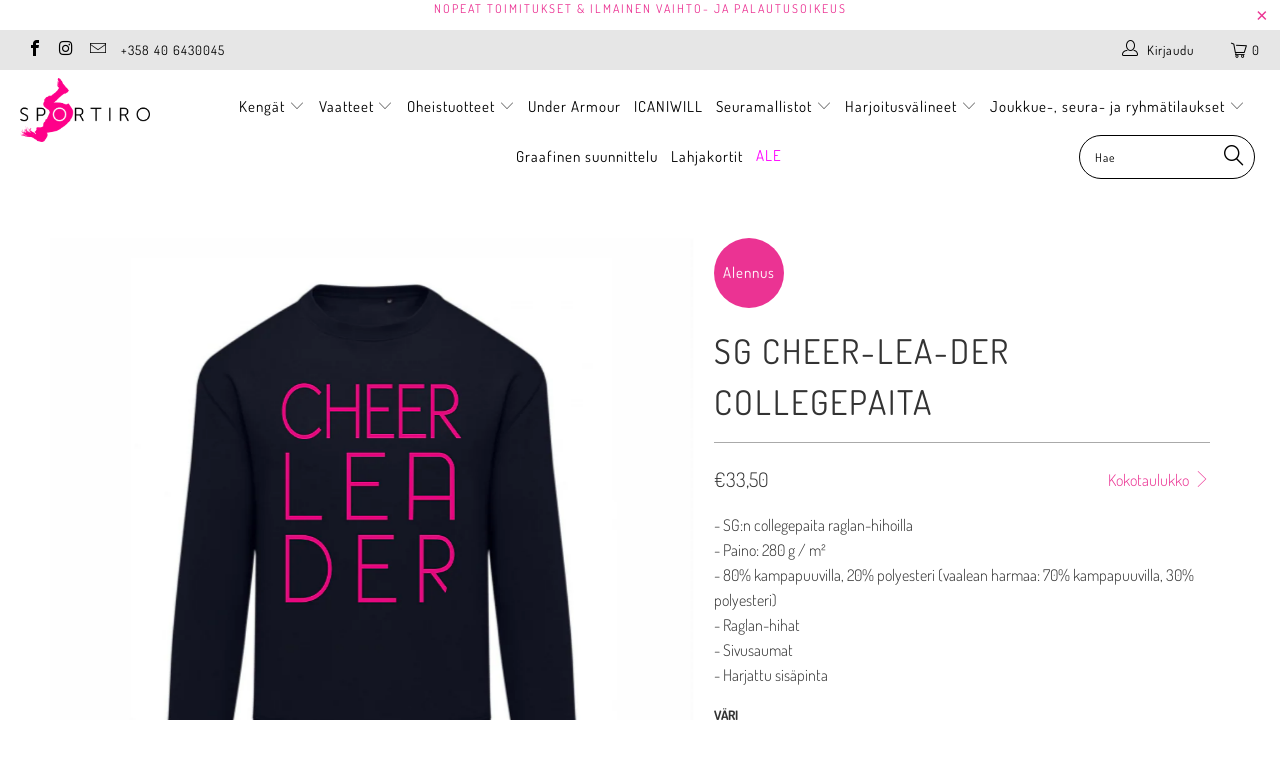

--- FILE ---
content_type: text/html; charset=utf-8
request_url: https://www.sportiro.fi/products/sg-cheer-lea-der-collegepaita
body_size: 36447
content:



 <!DOCTYPE html>
<!--[if lt IE 7 ]><html class="ie ie6" lang="fi"> <![endif]-->
<!--[if IE 7 ]><html class="ie ie7" lang="fi"> <![endif]-->
<!--[if IE 8 ]><html class="ie ie8" lang="fi"> <![endif]-->
<!--[if IE 9 ]><html class="ie ie9" lang="fi"> <![endif]-->
<!--[if (gte IE 10)|!(IE)]><!--><html lang="fi"> <!--<![endif]--> <head> <meta name="facebook-domain-verification" content="mlwxzdeeb7kn61hbu4n6rb3yc37wwi" /> <meta charset="utf-8"> <meta http-equiv="cleartype" content="on"> <meta name="robots" content="index,follow"> <!-- Google Tag Manager -->
	<script>(function(w,d,s,l,i){w[l]=w[l]||[];w[l].push({'gtm.start':new Date().getTime(),event:'gtm.js'});var f=d.getElementsByTagName(s)[0],j=d.createElement(s),dl=l!='dataLayer'?'&l='+l:'';j.async=true;j.src='https://www.googletagmanager.com/gtm.js?id='+i+dl;f.parentNode.insertBefore(j,f);})(window,document,'script','dataLayer','GTM-PZL2WR9');gtag('config', 'AW-947904502');</script>
	<!-- End Google Tag Manager --> <!-- Global site tag (gtag.js) - Google Ads: 947904502 -->
<script async src="https://www.googletagmanager.com/gtag/js?id=AW-947904502"></script>
<script>
  window.dataLayer = window.dataLayer || [];
  function gtag(){dataLayer.push(arguments);}
  gtag('js', new Date());

  gtag('config', 'AW-947904502');
</script> <!-- Custom Fonts --> <!-- Stylesheets for Turbo 4.0.1 --> <link href="//www.sportiro.fi/cdn/shop/t/6/assets/styles.scss.css?v=136298008494661334481762437736" rel="stylesheet" type="text/css" media="all" /> <script>
      /*! lazysizes - v3.0.0 */
      !function(a,b){var c=b(a,a.document);a.lazySizes=c,"object"==typeof module&&module.exports&&(module.exports=c)}(window,function(a,b){"use strict";if(b.getElementsByClassName){var c,d=b.documentElement,e=a.Date,f=a.HTMLPictureElement,g="addEventListener",h="getAttribute",i=a[g],j=a.setTimeout,k=a.requestAnimationFrame||j,l=a.requestIdleCallback,m=/^picture$/i,n=["load","error","lazyincluded","_lazyloaded"],o={},p=Array.prototype.forEach,q=function(a,b){return o[b]||(o[b]=new RegExp("(\\s|^)"+b+"(\\s|$)")),o[b].test(a[h]("class")||"")&&o[b]},r=function(a,b){q(a,b)||a.setAttribute("class",(a[h]("class")||"").trim()+" "+b)},s=function(a,b){var c;(c=q(a,b))&&a.setAttribute("class",(a[h]("class")||"").replace(c," "))},t=function(a,b,c){var d=c?g:"removeEventListener";c&&t(a,b),n.forEach(function(c){a[d](c,b)})},u=function(a,c,d,e,f){var g=b.createEvent("CustomEvent");return g.initCustomEvent(c,!e,!f,d||{}),a.dispatchEvent(g),g},v=function(b,d){var e;!f&&(e=a.picturefill||c.pf)?e({reevaluate:!0,elements:[b]}):d&&d.src&&(b.src=d.src)},w=function(a,b){return(getComputedStyle(a,null)||{})[b]},x=function(a,b,d){for(d=d||a.offsetWidth;d<c.minSize&&b&&!a._lazysizesWidth;)d=b.offsetWidth,b=b.parentNode;return d},y=function(){var a,c,d=[],e=[],f=d,g=function(){var b=f;for(f=d.length?e:d,a=!0,c=!1;b.length;)b.shift()();a=!1},h=function(d,e){a&&!e?d.apply(this,arguments):(f.push(d),c||(c=!0,(b.hidden?j:k)(g)))};return h._lsFlush=g,h}(),z=function(a,b){return b?function(){y(a)}:function(){var b=this,c=arguments;y(function(){a.apply(b,c)})}},A=function(a){var b,c=0,d=125,f=666,g=f,h=function(){b=!1,c=e.now(),a()},i=l?function(){l(h,{timeout:g}),g!==f&&(g=f)}:z(function(){j(h)},!0);return function(a){var f;(a=a===!0)&&(g=44),b||(b=!0,f=d-(e.now()-c),0>f&&(f=0),a||9>f&&l?i():j(i,f))}},B=function(a){var b,c,d=99,f=function(){b=null,a()},g=function(){var a=e.now()-c;d>a?j(g,d-a):(l||f)(f)};return function(){c=e.now(),b||(b=j(g,d))}},C=function(){var f,k,l,n,o,x,C,E,F,G,H,I,J,K,L,M=/^img$/i,N=/^iframe$/i,O="onscroll"in a&&!/glebot/.test(navigator.userAgent),P=0,Q=0,R=0,S=-1,T=function(a){R--,a&&a.target&&t(a.target,T),(!a||0>R||!a.target)&&(R=0)},U=function(a,c){var e,f=a,g="hidden"==w(b.body,"visibility")||"hidden"!=w(a,"visibility");for(F-=c,I+=c,G-=c,H+=c;g&&(f=f.offsetParent)&&f!=b.body&&f!=d;)g=(w(f,"opacity")||1)>0,g&&"visible"!=w(f,"overflow")&&(e=f.getBoundingClientRect(),g=H>e.left&&G<e.right&&I>e.top-1&&F<e.bottom+1);return g},V=function(){var a,e,g,i,j,m,n,p,q;if((o=c.loadMode)&&8>R&&(a=f.length)){e=0,S++,null==K&&("expand"in c||(c.expand=d.clientHeight>500&&d.clientWidth>500?500:370),J=c.expand,K=J*c.expFactor),K>Q&&1>R&&S>2&&o>2&&!b.hidden?(Q=K,S=0):Q=o>1&&S>1&&6>R?J:P;for(;a>e;e++)if(f[e]&&!f[e]._lazyRace)if(O)if((p=f[e][h]("data-expand"))&&(m=1*p)||(m=Q),q!==m&&(C=innerWidth+m*L,E=innerHeight+m,n=-1*m,q=m),g=f[e].getBoundingClientRect(),(I=g.bottom)>=n&&(F=g.top)<=E&&(H=g.right)>=n*L&&(G=g.left)<=C&&(I||H||G||F)&&(l&&3>R&&!p&&(3>o||4>S)||U(f[e],m))){if(ba(f[e]),j=!0,R>9)break}else!j&&l&&!i&&4>R&&4>S&&o>2&&(k[0]||c.preloadAfterLoad)&&(k[0]||!p&&(I||H||G||F||"auto"!=f[e][h](c.sizesAttr)))&&(i=k[0]||f[e]);else ba(f[e]);i&&!j&&ba(i)}},W=A(V),X=function(a){r(a.target,c.loadedClass),s(a.target,c.loadingClass),t(a.target,Z)},Y=z(X),Z=function(a){Y({target:a.target})},$=function(a,b){try{a.contentWindow.location.replace(b)}catch(c){a.src=b}},_=function(a){var b,d,e=a[h](c.srcsetAttr);(b=c.customMedia[a[h]("data-media")||a[h]("media")])&&a.setAttribute("media",b),e&&a.setAttribute("srcset",e),b&&(d=a.parentNode,d.insertBefore(a.cloneNode(),a),d.removeChild(a))},aa=z(function(a,b,d,e,f){var g,i,k,l,o,q;(o=u(a,"lazybeforeunveil",b)).defaultPrevented||(e&&(d?r(a,c.autosizesClass):a.setAttribute("sizes",e)),i=a[h](c.srcsetAttr),g=a[h](c.srcAttr),f&&(k=a.parentNode,l=k&&m.test(k.nodeName||"")),q=b.firesLoad||"src"in a&&(i||g||l),o={target:a},q&&(t(a,T,!0),clearTimeout(n),n=j(T,2500),r(a,c.loadingClass),t(a,Z,!0)),l&&p.call(k.getElementsByTagName("source"),_),i?a.setAttribute("srcset",i):g&&!l&&(N.test(a.nodeName)?$(a,g):a.src=g),(i||l)&&v(a,{src:g})),a._lazyRace&&delete a._lazyRace,s(a,c.lazyClass),y(function(){(!q||a.complete&&a.naturalWidth>1)&&(q?T(o):R--,X(o))},!0)}),ba=function(a){var b,d=M.test(a.nodeName),e=d&&(a[h](c.sizesAttr)||a[h]("sizes")),f="auto"==e;(!f&&l||!d||!a.src&&!a.srcset||a.complete||q(a,c.errorClass))&&(b=u(a,"lazyunveilread").detail,f&&D.updateElem(a,!0,a.offsetWidth),a._lazyRace=!0,R++,aa(a,b,f,e,d))},ca=function(){if(!l){if(e.now()-x<999)return void j(ca,999);var a=B(function(){c.loadMode=3,W()});l=!0,c.loadMode=3,W(),i("scroll",function(){3==c.loadMode&&(c.loadMode=2),a()},!0)}};return{_:function(){x=e.now(),f=b.getElementsByClassName(c.lazyClass),k=b.getElementsByClassName(c.lazyClass+" "+c.preloadClass),L=c.hFac,i("scroll",W,!0),i("resize",W,!0),a.MutationObserver?new MutationObserver(W).observe(d,{childList:!0,subtree:!0,attributes:!0}):(d[g]("DOMNodeInserted",W,!0),d[g]("DOMAttrModified",W,!0),setInterval(W,999)),i("hashchange",W,!0),["focus","mouseover","click","load","transitionend","animationend","webkitAnimationEnd"].forEach(function(a){b[g](a,W,!0)}),/d$|^c/.test(b.readyState)?ca():(i("load",ca),b[g]("DOMContentLoaded",W),j(ca,2e4)),f.length?(V(),y._lsFlush()):W()},checkElems:W,unveil:ba}}(),D=function(){var a,d=z(function(a,b,c,d){var e,f,g;if(a._lazysizesWidth=d,d+="px",a.setAttribute("sizes",d),m.test(b.nodeName||""))for(e=b.getElementsByTagName("source"),f=0,g=e.length;g>f;f++)e[f].setAttribute("sizes",d);c.detail.dataAttr||v(a,c.detail)}),e=function(a,b,c){var e,f=a.parentNode;f&&(c=x(a,f,c),e=u(a,"lazybeforesizes",{width:c,dataAttr:!!b}),e.defaultPrevented||(c=e.detail.width,c&&c!==a._lazysizesWidth&&d(a,f,e,c)))},f=function(){var b,c=a.length;if(c)for(b=0;c>b;b++)e(a[b])},g=B(f);return{_:function(){a=b.getElementsByClassName(c.autosizesClass),i("resize",g)},checkElems:g,updateElem:e}}(),E=function(){E.i||(E.i=!0,D._(),C._())};return function(){var b,d={lazyClass:"lazyload",loadedClass:"lazyloaded",loadingClass:"lazyloading",preloadClass:"lazypreload",errorClass:"lazyerror",autosizesClass:"lazyautosizes",srcAttr:"data-src",srcsetAttr:"data-srcset",sizesAttr:"data-sizes",minSize:40,customMedia:{},init:!0,expFactor:1.5,hFac:.8,loadMode:2};c=a.lazySizesConfig||a.lazysizesConfig||{};for(b in d)b in c||(c[b]=d[b]);a.lazySizesConfig=c,j(function(){c.init&&E()})}(),{cfg:c,autoSizer:D,loader:C,init:E,uP:v,aC:r,rC:s,hC:q,fire:u,gW:x,rAF:y}}});</script> <title>SG CHEER-LEA-DER collegepaita - Sportiro</title> <meta name="description" content="- SG:n collegepaita raglan-hihoilla- Paino: 280 g / m²- 80% kampapuuvilla, 20% polyesteri (vaalean harmaa: 70% kampapuuvilla, 30% polyesteri)- Raglan-hihat- Sivusaumat- Harjattu sisäpinta" />
    

    

<meta name="author" content="Sportiro">
<meta property="og:url" content="https://www.sportiro.fi/products/sg-cheer-lea-der-collegepaita">
<meta property="og:site_name" content="Sportiro"> <meta property="og:type" content="product"> <meta property="og:title" content="SG CHEER-LEA-DER collegepaita"> <meta property="og:image" content="https://www.sportiro.fi/cdn/shop/products/fjowjXobRBypHDi6uYfS_sg_CHEER-LEA-DER_4_600x.png?v=1734618994"> <meta property="og:image:secure_url" content="https://www.sportiro.fi/cdn/shop/products/fjowjXobRBypHDi6uYfS_sg_CHEER-LEA-DER_4_600x.png?v=1734618994"> <meta property="og:image" content="https://www.sportiro.fi/cdn/shop/products/z0cSeHG2Qgma0nMDO74n_sg_CHEER-LEA-DER_5_600x.png?v=1734618994"> <meta property="og:image:secure_url" content="https://www.sportiro.fi/cdn/shop/products/z0cSeHG2Qgma0nMDO74n_sg_CHEER-LEA-DER_5_600x.png?v=1734618994"> <meta property="og:image" content="https://www.sportiro.fi/cdn/shop/products/0OZFHyAQwSX6mRfKBZJX_sg_CHEER-LEA-DER_2_600x.png?v=1734618994"> <meta property="og:image:secure_url" content="https://www.sportiro.fi/cdn/shop/products/0OZFHyAQwSX6mRfKBZJX_sg_CHEER-LEA-DER_2_600x.png?v=1734618994"> <meta property="og:price:amount" content="23,45"> <meta property="og:price:currency" content="EUR"> <meta property="og:description" content="- SG:n collegepaita raglan-hihoilla- Paino: 280 g / m²- 80% kampapuuvilla, 20% polyesteri (vaalean harmaa: 70% kampapuuvilla, 30% polyesteri)- Raglan-hihat- Sivusaumat- Harjattu sisäpinta">




<meta name="twitter:card" content="summary"> <meta name="twitter:title" content="SG CHEER-LEA-DER collegepaita"> <meta name="twitter:description" content="- SG:n collegepaita raglan-hihoilla- Paino: 280 g / m²- 80% kampapuuvilla, 20% polyesteri (vaalean harmaa: 70% kampapuuvilla, 30% polyesteri)- Raglan-hihat- Sivusaumat- Harjattu sisäpinta"> <meta name="twitter:image" content="https://www.sportiro.fi/cdn/shop/products/fjowjXobRBypHDi6uYfS_sg_CHEER-LEA-DER_4_240x.png?v=1734618994"> <meta name="twitter:image:width" content="240"> <meta name="twitter:image:height" content="240"> <!-- Mobile Specific Metas --> <meta name="HandheldFriendly" content="True"> <meta name="MobileOptimized" content="320"> <meta name="viewport" content="width=device-width,initial-scale=1"> <meta name="theme-color" content="#ffffff"> <link rel="shortcut icon" type="image/x-icon" href="//www.sportiro.fi/cdn/shop/files/favicon_32x32.png?v=1613562329"> <link rel="canonical" href="https://www.sportiro.fi/products/sg-cheer-lea-der-collegepaita" /> <!-- "snippets/buddha-megamenu-before.liquid" was not rendered, the associated app was uninstalled --> <!-- "snippets/buddha-megamenu.liquid" was not rendered, the associated app was uninstalled --> <script>window.performance && window.performance.mark && window.performance.mark('shopify.content_for_header.start');</script><meta name="google-site-verification" content="P-Pum0oNrTVvC2Lxv8OR28-n8D2YBcPoZmXb28Nyz5g">
<meta id="shopify-digital-wallet" name="shopify-digital-wallet" content="/6522634309/digital_wallets/dialog">
<meta name="shopify-checkout-api-token" content="0c2930f36f6ff6a23245a445e8b801cc">
<meta id="in-context-paypal-metadata" data-shop-id="6522634309" data-venmo-supported="false" data-environment="production" data-locale="en_US" data-paypal-v4="true" data-currency="EUR">
<link rel="alternate" type="application/json+oembed" href="https://www.sportiro.fi/products/sg-cheer-lea-der-collegepaita.oembed">
<script async="async" src="/checkouts/internal/preloads.js?locale=fi-FI"></script>
<link rel="preconnect" href="https://shop.app" crossorigin="anonymous">
<script async="async" src="https://shop.app/checkouts/internal/preloads.js?locale=fi-FI&shop_id=6522634309" crossorigin="anonymous"></script>
<script id="apple-pay-shop-capabilities" type="application/json">{"shopId":6522634309,"countryCode":"FI","currencyCode":"EUR","merchantCapabilities":["supports3DS"],"merchantId":"gid:\/\/shopify\/Shop\/6522634309","merchantName":"Sportiro","requiredBillingContactFields":["postalAddress","email","phone"],"requiredShippingContactFields":["postalAddress","email","phone"],"shippingType":"shipping","supportedNetworks":["visa","maestro","masterCard","amex"],"total":{"type":"pending","label":"Sportiro","amount":"1.00"},"shopifyPaymentsEnabled":true,"supportsSubscriptions":true}</script>
<script id="shopify-features" type="application/json">{"accessToken":"0c2930f36f6ff6a23245a445e8b801cc","betas":["rich-media-storefront-analytics"],"domain":"www.sportiro.fi","predictiveSearch":true,"shopId":6522634309,"locale":"fi"}</script>
<script>var Shopify = Shopify || {};
Shopify.shop = "sportiro.myshopify.com";
Shopify.locale = "fi";
Shopify.currency = {"active":"EUR","rate":"1.0"};
Shopify.country = "FI";
Shopify.theme = {"name":"turbo-seoul","id":42652663877,"schema_name":"Turbo","schema_version":"4.0.1","theme_store_id":null,"role":"main"};
Shopify.theme.handle = "null";
Shopify.theme.style = {"id":null,"handle":null};
Shopify.cdnHost = "www.sportiro.fi/cdn";
Shopify.routes = Shopify.routes || {};
Shopify.routes.root = "/";</script>
<script type="module">!function(o){(o.Shopify=o.Shopify||{}).modules=!0}(window);</script>
<script>!function(o){function n(){var o=[];function n(){o.push(Array.prototype.slice.apply(arguments))}return n.q=o,n}var t=o.Shopify=o.Shopify||{};t.loadFeatures=n(),t.autoloadFeatures=n()}(window);</script>
<script>
  window.ShopifyPay = window.ShopifyPay || {};
  window.ShopifyPay.apiHost = "shop.app\/pay";
  window.ShopifyPay.redirectState = null;
</script>
<script id="shop-js-analytics" type="application/json">{"pageType":"product"}</script>
<script defer="defer" async type="module" src="//www.sportiro.fi/cdn/shopifycloud/shop-js/modules/v2/client.init-shop-cart-sync_j08UDGKa.fi.esm.js"></script>
<script defer="defer" async type="module" src="//www.sportiro.fi/cdn/shopifycloud/shop-js/modules/v2/chunk.common_Bb-XDIxn.esm.js"></script>
<script defer="defer" async type="module" src="//www.sportiro.fi/cdn/shopifycloud/shop-js/modules/v2/chunk.modal_BRwMSUnb.esm.js"></script>
<script type="module">
  await import("//www.sportiro.fi/cdn/shopifycloud/shop-js/modules/v2/client.init-shop-cart-sync_j08UDGKa.fi.esm.js");
await import("//www.sportiro.fi/cdn/shopifycloud/shop-js/modules/v2/chunk.common_Bb-XDIxn.esm.js");
await import("//www.sportiro.fi/cdn/shopifycloud/shop-js/modules/v2/chunk.modal_BRwMSUnb.esm.js");

  window.Shopify.SignInWithShop?.initShopCartSync?.({"fedCMEnabled":true,"windoidEnabled":true});

</script>
<script>
  window.Shopify = window.Shopify || {};
  if (!window.Shopify.featureAssets) window.Shopify.featureAssets = {};
  window.Shopify.featureAssets['shop-js'] = {"shop-cart-sync":["modules/v2/client.shop-cart-sync_Cl35fjoB.fi.esm.js","modules/v2/chunk.common_Bb-XDIxn.esm.js","modules/v2/chunk.modal_BRwMSUnb.esm.js"],"init-fed-cm":["modules/v2/client.init-fed-cm_DXf75ICD.fi.esm.js","modules/v2/chunk.common_Bb-XDIxn.esm.js","modules/v2/chunk.modal_BRwMSUnb.esm.js"],"init-shop-email-lookup-coordinator":["modules/v2/client.init-shop-email-lookup-coordinator_C87uWhDj.fi.esm.js","modules/v2/chunk.common_Bb-XDIxn.esm.js","modules/v2/chunk.modal_BRwMSUnb.esm.js"],"init-windoid":["modules/v2/client.init-windoid_i_EommgV.fi.esm.js","modules/v2/chunk.common_Bb-XDIxn.esm.js","modules/v2/chunk.modal_BRwMSUnb.esm.js"],"shop-button":["modules/v2/client.shop-button_2p3Kepaw.fi.esm.js","modules/v2/chunk.common_Bb-XDIxn.esm.js","modules/v2/chunk.modal_BRwMSUnb.esm.js"],"shop-cash-offers":["modules/v2/client.shop-cash-offers_CcRVx1dV.fi.esm.js","modules/v2/chunk.common_Bb-XDIxn.esm.js","modules/v2/chunk.modal_BRwMSUnb.esm.js"],"shop-toast-manager":["modules/v2/client.shop-toast-manager_CtioxouW.fi.esm.js","modules/v2/chunk.common_Bb-XDIxn.esm.js","modules/v2/chunk.modal_BRwMSUnb.esm.js"],"init-shop-cart-sync":["modules/v2/client.init-shop-cart-sync_j08UDGKa.fi.esm.js","modules/v2/chunk.common_Bb-XDIxn.esm.js","modules/v2/chunk.modal_BRwMSUnb.esm.js"],"init-customer-accounts-sign-up":["modules/v2/client.init-customer-accounts-sign-up_DyxzlKUA.fi.esm.js","modules/v2/client.shop-login-button_92i8VyH_.fi.esm.js","modules/v2/chunk.common_Bb-XDIxn.esm.js","modules/v2/chunk.modal_BRwMSUnb.esm.js"],"pay-button":["modules/v2/client.pay-button_B1z_43rI.fi.esm.js","modules/v2/chunk.common_Bb-XDIxn.esm.js","modules/v2/chunk.modal_BRwMSUnb.esm.js"],"init-customer-accounts":["modules/v2/client.init-customer-accounts_BcbJnAIH.fi.esm.js","modules/v2/client.shop-login-button_92i8VyH_.fi.esm.js","modules/v2/chunk.common_Bb-XDIxn.esm.js","modules/v2/chunk.modal_BRwMSUnb.esm.js"],"avatar":["modules/v2/client.avatar_BTnouDA3.fi.esm.js"],"init-shop-for-new-customer-accounts":["modules/v2/client.init-shop-for-new-customer-accounts_07kzux5D.fi.esm.js","modules/v2/client.shop-login-button_92i8VyH_.fi.esm.js","modules/v2/chunk.common_Bb-XDIxn.esm.js","modules/v2/chunk.modal_BRwMSUnb.esm.js"],"shop-follow-button":["modules/v2/client.shop-follow-button_kNkUtJtX.fi.esm.js","modules/v2/chunk.common_Bb-XDIxn.esm.js","modules/v2/chunk.modal_BRwMSUnb.esm.js"],"checkout-modal":["modules/v2/client.checkout-modal_BlNTBkKV.fi.esm.js","modules/v2/chunk.common_Bb-XDIxn.esm.js","modules/v2/chunk.modal_BRwMSUnb.esm.js"],"shop-login-button":["modules/v2/client.shop-login-button_92i8VyH_.fi.esm.js","modules/v2/chunk.common_Bb-XDIxn.esm.js","modules/v2/chunk.modal_BRwMSUnb.esm.js"],"lead-capture":["modules/v2/client.lead-capture_DSCWCR49.fi.esm.js","modules/v2/chunk.common_Bb-XDIxn.esm.js","modules/v2/chunk.modal_BRwMSUnb.esm.js"],"shop-login":["modules/v2/client.shop-login_ChRnIHJB.fi.esm.js","modules/v2/chunk.common_Bb-XDIxn.esm.js","modules/v2/chunk.modal_BRwMSUnb.esm.js"],"payment-terms":["modules/v2/client.payment-terms_CYh7uedt.fi.esm.js","modules/v2/chunk.common_Bb-XDIxn.esm.js","modules/v2/chunk.modal_BRwMSUnb.esm.js"]};
</script>
<script>(function() {
  var isLoaded = false;
  function asyncLoad() {
    if (isLoaded) return;
    isLoaded = true;
    var urls = ["https:\/\/chimpstatic.com\/mcjs-connected\/js\/users\/7f117d7c44ac5564cd3351855\/e86e7e923249a2cef88a22c9c.js?shop=sportiro.myshopify.com","https:\/\/static.dla.group\/dm-timer.js?shop=sportiro.myshopify.com","https:\/\/storage.nfcube.com\/instafeed-f6d5e26168e15cad17fc5d5a5dd24db4.js?shop=sportiro.myshopify.com"];
    for (var i = 0; i <urls.length; i++) {
      var s = document.createElement('script');
      s.type = 'text/javascript';
      s.async = true;
      s.src = urls[i];
      var x = document.getElementsByTagName('script')[0];
      x.parentNode.insertBefore(s, x);
    }
  };
  if(window.attachEvent) {
    window.attachEvent('onload', asyncLoad);
  } else {
    window.addEventListener('load', asyncLoad, false);
  }
})();</script>
<script id="__st">var __st={"a":6522634309,"offset":7200,"reqid":"12b73d5d-d8f7-4f1b-8e79-de6df5c041e6-1769768660","pageurl":"www.sportiro.fi\/products\/sg-cheer-lea-der-collegepaita","u":"68fbff6ee555","p":"product","rtyp":"product","rid":4338076287045};</script>
<script>window.ShopifyPaypalV4VisibilityTracking = true;</script>
<script id="captcha-bootstrap">!function(){'use strict';const t='contact',e='account',n='new_comment',o=[[t,t],['blogs',n],['comments',n],[t,'customer']],c=[[e,'customer_login'],[e,'guest_login'],[e,'recover_customer_password'],[e,'create_customer']],r=t=>t.map((([t,e])=>`form[action*='/${t}']:not([data-nocaptcha='true']) input[name='form_type'][value='${e}']`)).join(','),a=t=>()=>t?[...document.querySelectorAll(t)].map((t=>t.form)):[];function s(){const t=[...o],e=r(t);return a(e)}const i='password',u='form_key',d=['recaptcha-v3-token','g-recaptcha-response','h-captcha-response',i],f=()=>{try{return window.sessionStorage}catch{return}},m='__shopify_v',_=t=>t.elements[u];function p(t,e,n=!1){try{const o=window.sessionStorage,c=JSON.parse(o.getItem(e)),{data:r}=function(t){const{data:e,action:n}=t;return t[m]||n?{data:e,action:n}:{data:t,action:n}}(c);for(const[e,n]of Object.entries(r))t.elements[e]&&(t.elements[e].value=n);n&&o.removeItem(e)}catch(o){console.error('form repopulation failed',{error:o})}}const l='form_type',E='cptcha';function T(t){t.dataset[E]=!0}const w=window,h=w.document,L='Shopify',v='ce_forms',y='captcha';let A=!1;((t,e)=>{const n=(g='f06e6c50-85a8-45c8-87d0-21a2b65856fe',I='https://cdn.shopify.com/shopifycloud/storefront-forms-hcaptcha/ce_storefront_forms_captcha_hcaptcha.v1.5.2.iife.js',D={infoText:'hCaptchan suojaama',privacyText:'Tietosuoja',termsText:'Ehdot'},(t,e,n)=>{const o=w[L][v],c=o.bindForm;if(c)return c(t,g,e,D).then(n);var r;o.q.push([[t,g,e,D],n]),r=I,A||(h.body.append(Object.assign(h.createElement('script'),{id:'captcha-provider',async:!0,src:r})),A=!0)});var g,I,D;w[L]=w[L]||{},w[L][v]=w[L][v]||{},w[L][v].q=[],w[L][y]=w[L][y]||{},w[L][y].protect=function(t,e){n(t,void 0,e),T(t)},Object.freeze(w[L][y]),function(t,e,n,w,h,L){const[v,y,A,g]=function(t,e,n){const i=e?o:[],u=t?c:[],d=[...i,...u],f=r(d),m=r(i),_=r(d.filter((([t,e])=>n.includes(e))));return[a(f),a(m),a(_),s()]}(w,h,L),I=t=>{const e=t.target;return e instanceof HTMLFormElement?e:e&&e.form},D=t=>v().includes(t);t.addEventListener('submit',(t=>{const e=I(t);if(!e)return;const n=D(e)&&!e.dataset.hcaptchaBound&&!e.dataset.recaptchaBound,o=_(e),c=g().includes(e)&&(!o||!o.value);(n||c)&&t.preventDefault(),c&&!n&&(function(t){try{if(!f())return;!function(t){const e=f();if(!e)return;const n=_(t);if(!n)return;const o=n.value;o&&e.removeItem(o)}(t);const e=Array.from(Array(32),(()=>Math.random().toString(36)[2])).join('');!function(t,e){_(t)||t.append(Object.assign(document.createElement('input'),{type:'hidden',name:u})),t.elements[u].value=e}(t,e),function(t,e){const n=f();if(!n)return;const o=[...t.querySelectorAll(`input[type='${i}']`)].map((({name:t})=>t)),c=[...d,...o],r={};for(const[a,s]of new FormData(t).entries())c.includes(a)||(r[a]=s);n.setItem(e,JSON.stringify({[m]:1,action:t.action,data:r}))}(t,e)}catch(e){console.error('failed to persist form',e)}}(e),e.submit())}));const S=(t,e)=>{t&&!t.dataset[E]&&(n(t,e.some((e=>e===t))),T(t))};for(const o of['focusin','change'])t.addEventListener(o,(t=>{const e=I(t);D(e)&&S(e,y())}));const B=e.get('form_key'),M=e.get(l),P=B&&M;t.addEventListener('DOMContentLoaded',(()=>{const t=y();if(P)for(const e of t)e.elements[l].value===M&&p(e,B);[...new Set([...A(),...v().filter((t=>'true'===t.dataset.shopifyCaptcha))])].forEach((e=>S(e,t)))}))}(h,new URLSearchParams(w.location.search),n,t,e,['guest_login'])})(!0,!0)}();</script>
<script integrity="sha256-4kQ18oKyAcykRKYeNunJcIwy7WH5gtpwJnB7kiuLZ1E=" data-source-attribution="shopify.loadfeatures" defer="defer" src="//www.sportiro.fi/cdn/shopifycloud/storefront/assets/storefront/load_feature-a0a9edcb.js" crossorigin="anonymous"></script>
<script crossorigin="anonymous" defer="defer" src="//www.sportiro.fi/cdn/shopifycloud/storefront/assets/shopify_pay/storefront-65b4c6d7.js?v=20250812"></script>
<script data-source-attribution="shopify.dynamic_checkout.dynamic.init">var Shopify=Shopify||{};Shopify.PaymentButton=Shopify.PaymentButton||{isStorefrontPortableWallets:!0,init:function(){window.Shopify.PaymentButton.init=function(){};var t=document.createElement("script");t.src="https://www.sportiro.fi/cdn/shopifycloud/portable-wallets/latest/portable-wallets.fi.js",t.type="module",document.head.appendChild(t)}};
</script>
<script data-source-attribution="shopify.dynamic_checkout.buyer_consent">
  function portableWalletsHideBuyerConsent(e){var t=document.getElementById("shopify-buyer-consent"),n=document.getElementById("shopify-subscription-policy-button");t&&n&&(t.classList.add("hidden"),t.setAttribute("aria-hidden","true"),n.removeEventListener("click",e))}function portableWalletsShowBuyerConsent(e){var t=document.getElementById("shopify-buyer-consent"),n=document.getElementById("shopify-subscription-policy-button");t&&n&&(t.classList.remove("hidden"),t.removeAttribute("aria-hidden"),n.addEventListener("click",e))}window.Shopify?.PaymentButton&&(window.Shopify.PaymentButton.hideBuyerConsent=portableWalletsHideBuyerConsent,window.Shopify.PaymentButton.showBuyerConsent=portableWalletsShowBuyerConsent);
</script>
<script data-source-attribution="shopify.dynamic_checkout.cart.bootstrap">document.addEventListener("DOMContentLoaded",(function(){function t(){return document.querySelector("shopify-accelerated-checkout-cart, shopify-accelerated-checkout")}if(t())Shopify.PaymentButton.init();else{new MutationObserver((function(e,n){t()&&(Shopify.PaymentButton.init(),n.disconnect())})).observe(document.body,{childList:!0,subtree:!0})}}));
</script>
<script id='scb4127' type='text/javascript' async='' src='https://www.sportiro.fi/cdn/shopifycloud/privacy-banner/storefront-banner.js'></script><link id="shopify-accelerated-checkout-styles" rel="stylesheet" media="screen" href="https://www.sportiro.fi/cdn/shopifycloud/portable-wallets/latest/accelerated-checkout-backwards-compat.css" crossorigin="anonymous">
<style id="shopify-accelerated-checkout-cart">
        #shopify-buyer-consent {
  margin-top: 1em;
  display: inline-block;
  width: 100%;
}

#shopify-buyer-consent.hidden {
  display: none;
}

#shopify-subscription-policy-button {
  background: none;
  border: none;
  padding: 0;
  text-decoration: underline;
  font-size: inherit;
  cursor: pointer;
}

#shopify-subscription-policy-button::before {
  box-shadow: none;
}

      </style>

<script>window.performance && window.performance.mark && window.performance.mark('shopify.content_for_header.end');</script> <script>
		function shappify_overwrite_sales_clock_text() {
			shappify_sale_over_label = "Anellus päättyy";
			shappify_sale_ends_in_label = "Tarjous voimassa";
			shappify_day_label = "päivän";
			shappify_days_label = "päivää";
			shappify_hour_label = "tunnin";
			shappify_hours_label = "tuntia";
			shappify_minute_label = "minuutin";
			shappify_minutes_label = "minuuttia";
			shappify_second_label = "sekunnin";
			shappify_seconds_label = "sekuntia";
		}
	</script>
<!-- BEGIN app block: shopify://apps/powerful-form-builder/blocks/app-embed/e4bcb1eb-35b2-42e6-bc37-bfe0e1542c9d --><script type="text/javascript" hs-ignore data-cookieconsent="ignore">
  var Globo = Globo || {};
  var globoFormbuilderRecaptchaInit = function(){};
  var globoFormbuilderHcaptchaInit = function(){};
  window.Globo.FormBuilder = window.Globo.FormBuilder || {};
  window.Globo.FormBuilder.shop = {"configuration":{"money_format":"€{{amount_with_comma_separator}}"},"pricing":{"features":{"bulkOrderForm":false,"cartForm":false,"fileUpload":2,"removeCopyright":false,"restrictedEmailDomains":false}},"settings":{"copyright":"Powered by <a href=\"https://globosoftware.net\" target=\"_blank\">Globo</a> <a href=\"https://apps.shopify.com/form-builder-contact-form\" target=\"_blank\">Form</a>","hideWaterMark":false,"reCaptcha":{"recaptchaType":"v2","siteKey":false,"languageCode":"en"},"hCaptcha":{"siteKey":false},"scrollTop":false,"customCssCode":"","customCssEnabled":false,"additionalColumns":[]},"encryption_form_id":1,"url":"https://app.powerfulform.com/","CDN_URL":"https://dxo9oalx9qc1s.cloudfront.net"};

  if(window.Globo.FormBuilder.shop.settings.customCssEnabled && window.Globo.FormBuilder.shop.settings.customCssCode){
    const customStyle = document.createElement('style');
    customStyle.type = 'text/css';
    customStyle.innerHTML = window.Globo.FormBuilder.shop.settings.customCssCode;
    document.head.appendChild(customStyle);
  }

  window.Globo.FormBuilder.forms = [];
    
      
      
      
      window.Globo.FormBuilder.forms[26824] = {"26824":{"elements":[{"id":"group-1","type":"group","label":"Page 1","description":"","elements":[{"id":"text","type":"text","label":{"fi":"TILAUSNUMERO"},"placeholder":{"fi":"Kirjoita tilausnumerosi"},"description":{"fi":"Nettitilauksissa muodossa #12345, myymälä ostoksissa kuittinumero"},"hideLabel":false,"required":true,"columnWidth":50},{"id":"text-3","type":"text","label":{"fi":"TILAUSPÄIVÄMÄÄRÄ"},"placeholder":{"fi":"Muodossa pp.kk.vvvv"},"description":"","limitCharacters":false,"characters":100,"hideLabel":false,"keepPositionLabel":false,"columnWidth":50,"displayType":"show","displayDisjunctive":false,"conditionalField":false,"inputIcon":null},{"id":"text-1","type":"text","label":{"fi":"TILAAJAN NIMI"},"placeholder":{"fi":"Kirjoita tilaajan nimi"},"description":"","limitCharacters":false,"characters":100,"hideLabel":false,"keepPositionLabel":false,"columnWidth":50,"displayType":"show","displayDisjunctive":false,"conditionalField":false,"required":true},{"id":"email","type":"email","label":{"fi":"TILAAJAN SÄHKÖPOSTI"},"placeholder":{"fi":"Kirjoita sähköpostisi"},"description":{"fi":""},"hideLabel":false,"required":true,"columnWidth":50,"conditionalField":false},{"id":"phone-1","type":"phone","label":{"fi":"TILAAJAN PUHELINNUMERO"},"placeholder":{"fi":"Kirjoita puhelinnumerosi"},"description":"","validatePhone":false,"onlyShowFlag":false,"defaultCountryCode":"us","limitCharacters":false,"characters":100,"hideLabel":false,"keepPositionLabel":false,"columnWidth":50,"displayType":"show","displayDisjunctive":false,"conditionalField":false},{"id":"text-2","type":"text","label":{"fi":"REKLAMOITAVA TUOTE"},"placeholder":{"fi":"Kirjoita tuotteen nimi ja koko (kengissä US koko)"},"description":"","limitCharacters":false,"characters":100,"hideLabel":false,"keepPositionLabel":false,"columnWidth":50,"displayType":"show","displayDisjunctive":false,"conditionalField":false,"required":true},{"id":"textarea","type":"textarea","label":{"fi":"VIESTI"},"placeholder":{"fi":""},"description":null,"hideLabel":false,"required":true,"columnWidth":100,"conditionalField":false},{"id":"file2-1","type":"file2","label":{"fi":"KUVA LIITTEET"},"button-text":{"fi":"Lisää tiedosto"},"placeholder":{"fi":"Valitse tiedosto tai vedä tähän"},"hint":{"fi":"Tuetut tiedostomuodot: JPG, JPEG, PNG, GIF, SVG."},"allowed-multiple":true,"allowed-extensions":["jpg","jpeg","png","gif","svg"],"description":{"fi":"Liitä selkeät kuvat rikkoutuneesta kohdasta ja myös kenkien kokolapusta."},"hideLabel":false,"keepPositionLabel":false,"columnWidth":100,"displayType":"show","displayDisjunctive":false,"conditionalField":false,"required":true}]}],"errorMessage":{"required":{"fi":"Täytä tämä kohta"},"invalid":"Invalid","invalidEmail":{"fi":"Viallinen sähköposti"},"invalidURL":"Invalid URL","fileSizeLimit":{"fi":"Tiedoston kokorajoitus ylitetty"},"fileNotAllowed":{"fi":"Tiedostotyyppi ei ole sallittu"},"requiredCaptcha":"Please, enter the captcha"},"appearance":{"layout":"boxed","width":"1100","style":"classic_rounded","mainColor":"rgba(74,144,226,1)","floatingIcon":"\u003csvg aria-hidden=\"true\" focusable=\"false\" data-prefix=\"far\" data-icon=\"envelope\" class=\"svg-inline--fa fa-envelope fa-w-16\" role=\"img\" xmlns=\"http:\/\/www.w3.org\/2000\/svg\" viewBox=\"0 0 512 512\"\u003e\u003cpath fill=\"currentColor\" d=\"M464 64H48C21.49 64 0 85.49 0 112v288c0 26.51 21.49 48 48 48h416c26.51 0 48-21.49 48-48V112c0-26.51-21.49-48-48-48zm0 48v40.805c-22.422 18.259-58.168 46.651-134.587 106.49-16.841 13.247-50.201 45.072-73.413 44.701-23.208.375-56.579-31.459-73.413-44.701C106.18 199.465 70.425 171.067 48 152.805V112h416zM48 400V214.398c22.914 18.251 55.409 43.862 104.938 82.646 21.857 17.205 60.134 55.186 103.062 54.955 42.717.231 80.509-37.199 103.053-54.947 49.528-38.783 82.032-64.401 104.947-82.653V400H48z\"\u003e\u003c\/path\u003e\u003c\/svg\u003e","floatingText":null,"displayOnAllPage":false,"formType":"normalForm","background":"color","backgroundColor":"#fff","descriptionColor":"#6c757d","headingColor":"#000","labelColor":"#000","optionColor":"#000","paragraphBackground":"#fff","paragraphColor":"#000","font":{"family":"ABeeZee","variant":"regular"},"colorScheme":{"solidButton":{"red":74,"green":144,"blue":226,"alpha":1},"solidButtonLabel":{"red":255,"green":255,"blue":255},"text":{"red":0,"green":0,"blue":0},"outlineButton":{"red":74,"green":144,"blue":226,"alpha":1},"background":{"red":255,"green":255,"blue":255}}},"afterSubmit":{"action":"hideForm","message":{"fi":"\u003ch4\u003eKiitos viestistänne.\u003c\/h4\u003e\u003cp\u003e\u003cbr\u003e\u003c\/p\u003e\u003cp\u003ePyrimme käsittelemään reklamaatiot kahden arkipäivän sisällä. Olemme teihin yhteydessä sähköpostitse.\u003c\/p\u003e\u003cp\u003e\u003cbr\u003e\u003c\/p\u003e"},"redirectUrl":"www.spot"},"footer":{"description":null,"previousText":"Previous","nextText":"Next","submitText":{"fi":"LÄHETÄ"},"submitAlignment":"left","resetButton":false},"header":{"active":true,"title":{"fi":""},"description":{"fi":"\u003cp\u003eKäsittelemme reklamaatiot allaolevan lomakkeen tietojen pohjalta. Täytäthän kaikki vaadittavat kohdat (*). Muistathan liittää aina selkeät kuvat reklamaatioosi. Puutteelliset tiedot pitkittävät reklamaatioiden käsittelyaikaa.\u003c\/p\u003e"},"headerAlignment":"left"},"isStepByStepForm":true,"publish":{"requiredLogin":false,"requiredLoginMessage":"Please \u003ca href='\/account\/login' title='login'\u003elogin\u003c\/a\u003e to continue","publishType":"embedCode","selectTime":"forever","setCookie":"1","setCookieHours":"1","setCookieWeeks":"1"},"reCaptcha":{"enable":false,"note":"Please make sure that you have set Google reCaptcha v2 Site key and Secret key in \u003ca href=\"\/admin\/settings\"\u003eSettings\u003c\/a\u003e"},"html":"\n\u003cdiv class=\"globo-form boxed-form globo-form-id-26824 \" data-locale=\"fi\" \u003e\n\n\u003cstyle\u003e\n\n\n    \n        \n        @import url('https:\/\/fonts.googleapis.com\/css?family=ABeeZee:ital,wght@0,400');\n    \n\n    :root .globo-form-app[data-id=\"26824\"]{\n        \n        --gfb-color-solidButton: 74,144,226;\n        --gfb-color-solidButtonColor: rgb(var(--gfb-color-solidButton));\n        --gfb-color-solidButtonLabel: 255,255,255;\n        --gfb-color-solidButtonLabelColor: rgb(var(--gfb-color-solidButtonLabel));\n        --gfb-color-text: 0,0,0;\n        --gfb-color-textColor: rgb(var(--gfb-color-text));\n        --gfb-color-outlineButton: 74,144,226;\n        --gfb-color-outlineButtonColor: rgb(var(--gfb-color-outlineButton));\n        --gfb-color-background: 255,255,255;\n        --gfb-color-backgroundColor: rgb(var(--gfb-color-background));\n        \n        --gfb-main-color: rgba(74,144,226,1);\n        --gfb-primary-color: var(--gfb-color-solidButtonColor, var(--gfb-main-color));\n        --gfb-primary-text-color: var(--gfb-color-solidButtonLabelColor, #FFF);\n        --gfb-form-width: 1100px;\n        --gfb-font-family: inherit;\n        --gfb-font-style: inherit;\n        --gfb--image: 40%;\n        --gfb-image-ratio-draft: var(--gfb--image);\n        --gfb-image-ratio: var(--gfb-image-ratio-draft);\n        \n        \n        --gfb-font-family: \"ABeeZee\";\n        --gfb-font-weight: normal;\n        --gfb-font-style: normal;\n        \n        --gfb-bg-temp-color: #FFF;\n        --gfb-bg-position: ;\n        \n            --gfb-bg-temp-color: #fff;\n        \n        --gfb-bg-color: var(--gfb-color-backgroundColor, var(--gfb-bg-temp-color));\n        \n    }\n    \n.globo-form-id-26824 .globo-form-app{\n    max-width: 1100px;\n    width: -webkit-fill-available;\n    \n    background-color: var(--gfb-bg-color);\n    \n    \n}\n\n.globo-form-id-26824 .globo-form-app .globo-heading{\n    color: var(--gfb-color-textColor, #000)\n}\n\n\n.globo-form-id-26824 .globo-form-app .header {\n    text-align:left;\n}\n\n\n.globo-form-id-26824 .globo-form-app .globo-description,\n.globo-form-id-26824 .globo-form-app .header .globo-description{\n    --gfb-color-description: rgba(var(--gfb-color-text), 0.8);\n    color: var(--gfb-color-description, #6c757d);\n}\n.globo-form-id-26824 .globo-form-app .globo-label,\n.globo-form-id-26824 .globo-form-app .globo-form-control label.globo-label,\n.globo-form-id-26824 .globo-form-app .globo-form-control label.globo-label span.label-content{\n    color: var(--gfb-color-textColor, #000);\n    text-align: left;\n}\n.globo-form-id-26824 .globo-form-app .globo-label.globo-position-label{\n    height: 20px !important;\n}\n.globo-form-id-26824 .globo-form-app .globo-form-control .help-text.globo-description,\n.globo-form-id-26824 .globo-form-app .globo-form-control span.globo-description{\n    --gfb-color-description: rgba(var(--gfb-color-text), 0.8);\n    color: var(--gfb-color-description, #6c757d);\n}\n.globo-form-id-26824 .globo-form-app .globo-form-control .checkbox-wrapper .globo-option,\n.globo-form-id-26824 .globo-form-app .globo-form-control .radio-wrapper .globo-option\n{\n    color: var(--gfb-color-textColor, #000);\n}\n.globo-form-id-26824 .globo-form-app .footer,\n.globo-form-id-26824 .globo-form-app .gfb__footer{\n    text-align:left;\n}\n.globo-form-id-26824 .globo-form-app .footer button,\n.globo-form-id-26824 .globo-form-app .gfb__footer button{\n    border:1px solid var(--gfb-primary-color);\n    \n}\n.globo-form-id-26824 .globo-form-app .footer button.submit,\n.globo-form-id-26824 .globo-form-app .gfb__footer button.submit\n.globo-form-id-26824 .globo-form-app .footer button.checkout,\n.globo-form-id-26824 .globo-form-app .gfb__footer button.checkout,\n.globo-form-id-26824 .globo-form-app .footer button.action.loading .spinner,\n.globo-form-id-26824 .globo-form-app .gfb__footer button.action.loading .spinner{\n    background-color: var(--gfb-primary-color);\n    color : #ffffff;\n}\n.globo-form-id-26824 .globo-form-app .globo-form-control .star-rating\u003efieldset:not(:checked)\u003elabel:before {\n    content: url('data:image\/svg+xml; utf8, \u003csvg aria-hidden=\"true\" focusable=\"false\" data-prefix=\"far\" data-icon=\"star\" class=\"svg-inline--fa fa-star fa-w-18\" role=\"img\" xmlns=\"http:\/\/www.w3.org\/2000\/svg\" viewBox=\"0 0 576 512\"\u003e\u003cpath fill=\"rgba(74,144,226,1)\" d=\"M528.1 171.5L382 150.2 316.7 17.8c-11.7-23.6-45.6-23.9-57.4 0L194 150.2 47.9 171.5c-26.2 3.8-36.7 36.1-17.7 54.6l105.7 103-25 145.5c-4.5 26.3 23.2 46 46.4 33.7L288 439.6l130.7 68.7c23.2 12.2 50.9-7.4 46.4-33.7l-25-145.5 105.7-103c19-18.5 8.5-50.8-17.7-54.6zM388.6 312.3l23.7 138.4L288 385.4l-124.3 65.3 23.7-138.4-100.6-98 139-20.2 62.2-126 62.2 126 139 20.2-100.6 98z\"\u003e\u003c\/path\u003e\u003c\/svg\u003e');\n}\n.globo-form-id-26824 .globo-form-app .globo-form-control .star-rating\u003efieldset\u003einput:checked ~ label:before {\n    content: url('data:image\/svg+xml; utf8, \u003csvg aria-hidden=\"true\" focusable=\"false\" data-prefix=\"fas\" data-icon=\"star\" class=\"svg-inline--fa fa-star fa-w-18\" role=\"img\" xmlns=\"http:\/\/www.w3.org\/2000\/svg\" viewBox=\"0 0 576 512\"\u003e\u003cpath fill=\"rgba(74,144,226,1)\" d=\"M259.3 17.8L194 150.2 47.9 171.5c-26.2 3.8-36.7 36.1-17.7 54.6l105.7 103-25 145.5c-4.5 26.3 23.2 46 46.4 33.7L288 439.6l130.7 68.7c23.2 12.2 50.9-7.4 46.4-33.7l-25-145.5 105.7-103c19-18.5 8.5-50.8-17.7-54.6L382 150.2 316.7 17.8c-11.7-23.6-45.6-23.9-57.4 0z\"\u003e\u003c\/path\u003e\u003c\/svg\u003e');\n}\n.globo-form-id-26824 .globo-form-app .globo-form-control .star-rating\u003efieldset:not(:checked)\u003elabel:hover:before,\n.globo-form-id-26824 .globo-form-app .globo-form-control .star-rating\u003efieldset:not(:checked)\u003elabel:hover ~ label:before{\n    content : url('data:image\/svg+xml; utf8, \u003csvg aria-hidden=\"true\" focusable=\"false\" data-prefix=\"fas\" data-icon=\"star\" class=\"svg-inline--fa fa-star fa-w-18\" role=\"img\" xmlns=\"http:\/\/www.w3.org\/2000\/svg\" viewBox=\"0 0 576 512\"\u003e\u003cpath fill=\"rgba(74,144,226,1)\" d=\"M259.3 17.8L194 150.2 47.9 171.5c-26.2 3.8-36.7 36.1-17.7 54.6l105.7 103-25 145.5c-4.5 26.3 23.2 46 46.4 33.7L288 439.6l130.7 68.7c23.2 12.2 50.9-7.4 46.4-33.7l-25-145.5 105.7-103c19-18.5 8.5-50.8-17.7-54.6L382 150.2 316.7 17.8c-11.7-23.6-45.6-23.9-57.4 0z\"\u003e\u003c\/path\u003e\u003c\/svg\u003e')\n}\n.globo-form-id-26824 .globo-form-app .globo-form-control .checkbox-wrapper .checkbox-input:checked ~ .checkbox-label:before {\n    border-color: var(--gfb-primary-color);\n    box-shadow: 0 4px 6px rgba(50,50,93,0.11), 0 1px 3px rgba(0,0,0,0.08);\n    background-color: var(--gfb-primary-color);\n}\n.globo-form-id-26824 .globo-form-app .step.-completed .step__number,\n.globo-form-id-26824 .globo-form-app .line.-progress,\n.globo-form-id-26824 .globo-form-app .line.-start{\n    background-color: var(--gfb-primary-color);\n}\n.globo-form-id-26824 .globo-form-app .checkmark__check,\n.globo-form-id-26824 .globo-form-app .checkmark__circle{\n    stroke: var(--gfb-primary-color);\n}\n.globo-form-id-26824 .floating-button{\n    background-color: var(--gfb-primary-color);\n}\n.globo-form-id-26824 .globo-form-app .globo-form-control .checkbox-wrapper .checkbox-input ~ .checkbox-label:before,\n.globo-form-app .globo-form-control .radio-wrapper .radio-input ~ .radio-label:after{\n    border-color : var(--gfb-primary-color);\n}\n.globo-form-id-26824 .flatpickr-day.selected, \n.globo-form-id-26824 .flatpickr-day.startRange, \n.globo-form-id-26824 .flatpickr-day.endRange, \n.globo-form-id-26824 .flatpickr-day.selected.inRange, \n.globo-form-id-26824 .flatpickr-day.startRange.inRange, \n.globo-form-id-26824 .flatpickr-day.endRange.inRange, \n.globo-form-id-26824 .flatpickr-day.selected:focus, \n.globo-form-id-26824 .flatpickr-day.startRange:focus, \n.globo-form-id-26824 .flatpickr-day.endRange:focus, \n.globo-form-id-26824 .flatpickr-day.selected:hover, \n.globo-form-id-26824 .flatpickr-day.startRange:hover, \n.globo-form-id-26824 .flatpickr-day.endRange:hover, \n.globo-form-id-26824 .flatpickr-day.selected.prevMonthDay, \n.globo-form-id-26824 .flatpickr-day.startRange.prevMonthDay, \n.globo-form-id-26824 .flatpickr-day.endRange.prevMonthDay, \n.globo-form-id-26824 .flatpickr-day.selected.nextMonthDay, \n.globo-form-id-26824 .flatpickr-day.startRange.nextMonthDay, \n.globo-form-id-26824 .flatpickr-day.endRange.nextMonthDay {\n    background: var(--gfb-primary-color);\n    border-color: var(--gfb-primary-color);\n}\n.globo-form-id-26824 .globo-paragraph {\n    background: #fff;\n    color: var(--gfb-color-textColor, #000);\n    width: 100%!important;\n}\n\n[dir=\"rtl\"] .globo-form-app .header .title,\n[dir=\"rtl\"] .globo-form-app .header .description,\n[dir=\"rtl\"] .globo-form-id-26824 .globo-form-app .globo-heading,\n[dir=\"rtl\"] .globo-form-id-26824 .globo-form-app .globo-label,\n[dir=\"rtl\"] .globo-form-id-26824 .globo-form-app .globo-form-control label.globo-label,\n[dir=\"rtl\"] .globo-form-id-26824 .globo-form-app .globo-form-control label.globo-label span.label-content{\n    text-align: right;\n}\n\n[dir=\"rtl\"] .globo-form-app .line {\n    left: unset;\n    right: 50%;\n}\n\n[dir=\"rtl\"] .globo-form-id-26824 .globo-form-app .line.-start {\n    left: unset;    \n    right: 0%;\n}\n\n\u003c\/style\u003e\n\n\n\n\n\u003cdiv class=\"globo-form-app boxed-layout gfb-style-classic_rounded  gfb-font-size-medium\" data-id=26824\u003e\n    \n    \u003cdiv class=\"header dismiss hidden\" onclick=\"Globo.FormBuilder.closeModalForm(this)\"\u003e\n        \u003csvg width=20 height=20 viewBox=\"0 0 20 20\" class=\"\" focusable=\"false\" aria-hidden=\"true\"\u003e\u003cpath d=\"M11.414 10l4.293-4.293a.999.999 0 1 0-1.414-1.414L10 8.586 5.707 4.293a.999.999 0 1 0-1.414 1.414L8.586 10l-4.293 4.293a.999.999 0 1 0 1.414 1.414L10 11.414l4.293 4.293a.997.997 0 0 0 1.414 0 .999.999 0 0 0 0-1.414L11.414 10z\" fill-rule=\"evenodd\"\u003e\u003c\/path\u003e\u003c\/svg\u003e\n    \u003c\/div\u003e\n    \u003cform class=\"g-container\" novalidate action=\"https:\/\/app.powerfulform.com\/api\/front\/form\/26824\/send\" method=\"POST\" enctype=\"multipart\/form-data\" data-id=26824\u003e\n        \n            \n            \u003cdiv class=\"header\"\u003e\n                \u003ch3 class=\"title globo-heading\"\u003e\u003c\/h3\u003e\n                \n                \u003cdiv class=\"description globo-description\"\u003e\u003cp\u003eKäsittelemme reklamaatiot allaolevan lomakkeen tietojen pohjalta. Täytäthän kaikki vaadittavat kohdat (*). Muistathan liittää aina selkeät kuvat reklamaatioosi. Puutteelliset tiedot pitkittävät reklamaatioiden käsittelyaikaa.\u003c\/p\u003e\u003c\/div\u003e\n                \n            \u003c\/div\u003e\n            \n        \n        \n            \u003cdiv class=\"globo-formbuilder-wizard\" data-id=26824\u003e\n                \u003cdiv class=\"wizard__content\"\u003e\n                    \u003cheader class=\"wizard__header\"\u003e\n                        \u003cdiv class=\"wizard__steps\"\u003e\n                        \u003cnav class=\"steps hidden\"\u003e\n                            \n                            \n                                \n                            \n                            \n                                \n                                \n                                \n                                \n                                \u003cdiv class=\"step last \" data-element-id=\"group-1\"  data-step=\"0\" \u003e\n                                    \u003cdiv class=\"step__content\"\u003e\n                                        \u003cp class=\"step__number\"\u003e\u003c\/p\u003e\n                                        \u003csvg class=\"checkmark\" xmlns=\"http:\/\/www.w3.org\/2000\/svg\" width=52 height=52 viewBox=\"0 0 52 52\"\u003e\n                                            \u003ccircle class=\"checkmark__circle\" cx=\"26\" cy=\"26\" r=\"25\" fill=\"none\"\/\u003e\n                                            \u003cpath class=\"checkmark__check\" fill=\"none\" d=\"M14.1 27.2l7.1 7.2 16.7-16.8\"\/\u003e\n                                        \u003c\/svg\u003e\n                                        \u003cdiv class=\"lines\"\u003e\n                                            \n                                                \u003cdiv class=\"line -start\"\u003e\u003c\/div\u003e\n                                            \n                                            \u003cdiv class=\"line -background\"\u003e\n                                            \u003c\/div\u003e\n                                            \u003cdiv class=\"line -progress\"\u003e\n                                            \u003c\/div\u003e\n                                        \u003c\/div\u003e  \n                                    \u003c\/div\u003e\n                                \u003c\/div\u003e\n                            \n                        \u003c\/nav\u003e\n                        \u003c\/div\u003e\n                    \u003c\/header\u003e\n                    \u003cdiv class=\"panels\"\u003e\n                        \n                        \n                        \n                        \n                        \u003cdiv class=\"panel \" data-element-id=\"group-1\" data-id=26824  data-step=\"0\" style=\"padding-top:0\"\u003e\n                            \n                                \n                                    \n\n\n\n\n\n\n\n\n\n\n\n\n\n\n\n    \n\n\n\n\n\n\n\n\n\n\u003cdiv class=\"globo-form-control layout-2-column \"  data-type='text'\u003e\n    \n    \n        \n\u003clabel for=\"26824-text\" class=\"classic_rounded-label globo-label gfb__label-v2 \" data-label=\"TILAUSNUMERO\"\u003e\n    \u003cspan class=\"label-content\" data-label=\"TILAUSNUMERO\"\u003eTILAUSNUMERO\u003c\/span\u003e\n    \n        \u003cspan class=\"text-danger text-smaller\"\u003e *\u003c\/span\u003e\n    \n\u003c\/label\u003e\n\n    \n\n    \u003cdiv class=\"globo-form-input\"\u003e\n        \n        \n        \u003cinput type=\"text\"  data-type=\"text\" class=\"classic_rounded-input\" id=\"26824-text\" name=\"text\" placeholder=\"Kirjoita tilausnumerosi\" presence  \u003e\n    \u003c\/div\u003e\n    \n        \u003csmall class=\"help-text globo-description\"\u003eNettitilauksissa muodossa #12345, myymälä ostoksissa kuittinumero\u003c\/small\u003e\n    \n    \u003csmall class=\"messages\" id=\"26824-text-error\"\u003e\u003c\/small\u003e\n\u003c\/div\u003e\n\n\n\n                                \n                                    \n\n\n\n\n\n\n\n\n\n\n\n\n\n\n\n    \n\n\n\n\n\n\n\n\n\n\u003cdiv class=\"globo-form-control layout-2-column \"  data-type='text'\u003e\n    \n    \n        \n\u003clabel for=\"26824-text-3\" class=\"classic_rounded-label globo-label gfb__label-v2 \" data-label=\"TILAUSPÄIVÄMÄÄRÄ\"\u003e\n    \u003cspan class=\"label-content\" data-label=\"TILAUSPÄIVÄMÄÄRÄ\"\u003eTILAUSPÄIVÄMÄÄRÄ\u003c\/span\u003e\n    \n        \u003cspan\u003e\u003c\/span\u003e\n    \n\u003c\/label\u003e\n\n    \n\n    \u003cdiv class=\"globo-form-input\"\u003e\n        \n        \n        \u003cinput type=\"text\"  data-type=\"text\" class=\"classic_rounded-input\" id=\"26824-text-3\" name=\"text-3\" placeholder=\"Muodossa pp.kk.vvvv\"   \u003e\n    \u003c\/div\u003e\n    \n    \u003csmall class=\"messages\" id=\"26824-text-3-error\"\u003e\u003c\/small\u003e\n\u003c\/div\u003e\n\n\n\n                                \n                                    \n\n\n\n\n\n\n\n\n\n\n\n\n\n\n\n    \n\n\n\n\n\n\n\n\n\n\u003cdiv class=\"globo-form-control layout-2-column \"  data-type='text'\u003e\n    \n    \n        \n\u003clabel for=\"26824-text-1\" class=\"classic_rounded-label globo-label gfb__label-v2 \" data-label=\"TILAAJAN NIMI\"\u003e\n    \u003cspan class=\"label-content\" data-label=\"TILAAJAN NIMI\"\u003eTILAAJAN NIMI\u003c\/span\u003e\n    \n        \u003cspan class=\"text-danger text-smaller\"\u003e *\u003c\/span\u003e\n    \n\u003c\/label\u003e\n\n    \n\n    \u003cdiv class=\"globo-form-input\"\u003e\n        \n        \n        \u003cinput type=\"text\"  data-type=\"text\" class=\"classic_rounded-input\" id=\"26824-text-1\" name=\"text-1\" placeholder=\"Kirjoita tilaajan nimi\" presence  \u003e\n    \u003c\/div\u003e\n    \n    \u003csmall class=\"messages\" id=\"26824-text-1-error\"\u003e\u003c\/small\u003e\n\u003c\/div\u003e\n\n\n\n                                \n                                    \n\n\n\n\n\n\n\n\n\n\n\n\n\n\n\n    \n\n\n\n\n\n\n\n\n\n\u003cdiv class=\"globo-form-control layout-2-column \"  data-type='email'\u003e\n    \n    \n        \n\u003clabel for=\"26824-email\" class=\"classic_rounded-label globo-label gfb__label-v2 \" data-label=\"TILAAJAN SÄHKÖPOSTI\"\u003e\n    \u003cspan class=\"label-content\" data-label=\"TILAAJAN SÄHKÖPOSTI\"\u003eTILAAJAN SÄHKÖPOSTI\u003c\/span\u003e\n    \n        \u003cspan class=\"text-danger text-smaller\"\u003e *\u003c\/span\u003e\n    \n\u003c\/label\u003e\n\n    \n\n    \u003cdiv class=\"globo-form-input\"\u003e\n        \n        \n        \u003cinput type=\"text\"  data-type=\"email\" class=\"classic_rounded-input\" id=\"26824-email\" name=\"email\" placeholder=\"Kirjoita sähköpostisi\" presence  \u003e\n    \u003c\/div\u003e\n    \n        \u003csmall class=\"help-text globo-description\"\u003e\u003c\/small\u003e\n    \n    \u003csmall class=\"messages\" id=\"26824-email-error\"\u003e\u003c\/small\u003e\n\u003c\/div\u003e\n\n\n                                \n                                    \n\n\n\n\n\n\n\n\n\n\n\n\n\n\n\n    \n\n\n\n\n\n\n\n\n\n\u003cdiv class=\"globo-form-control layout-2-column \"  data-type='phone' \u003e\n    \n    \n        \n\u003clabel for=\"26824-phone-1\" class=\"classic_rounded-label globo-label gfb__label-v2 \" data-label=\"TILAAJAN PUHELINNUMERO\"\u003e\n    \u003cspan class=\"label-content\" data-label=\"TILAAJAN PUHELINNUMERO\"\u003eTILAAJAN PUHELINNUMERO\u003c\/span\u003e\n    \n        \u003cspan\u003e\u003c\/span\u003e\n    \n\u003c\/label\u003e\n\n    \n\n    \u003cdiv class=\"globo-form-input gfb__phone-placeholder\" input-placeholder=\"Kirjoita puhelinnumerosi\"\u003e\n        \n        \n        \n        \n        \u003cinput type=\"text\"  data-type=\"phone\" class=\"classic_rounded-input\" id=\"26824-phone-1\" name=\"phone-1\" placeholder=\"Kirjoita puhelinnumerosi\"     default-country-code=\"us\"\u003e\n    \u003c\/div\u003e\n    \n    \u003csmall class=\"messages\" id=\"26824-phone-1-error\"\u003e\u003c\/small\u003e\n\u003c\/div\u003e\n\n\n                                \n                                    \n\n\n\n\n\n\n\n\n\n\n\n\n\n\n\n    \n\n\n\n\n\n\n\n\n\n\u003cdiv class=\"globo-form-control layout-2-column \"  data-type='text'\u003e\n    \n    \n        \n\u003clabel for=\"26824-text-2\" class=\"classic_rounded-label globo-label gfb__label-v2 \" data-label=\"REKLAMOITAVA TUOTE\"\u003e\n    \u003cspan class=\"label-content\" data-label=\"REKLAMOITAVA TUOTE\"\u003eREKLAMOITAVA TUOTE\u003c\/span\u003e\n    \n        \u003cspan class=\"text-danger text-smaller\"\u003e *\u003c\/span\u003e\n    \n\u003c\/label\u003e\n\n    \n\n    \u003cdiv class=\"globo-form-input\"\u003e\n        \n        \n        \u003cinput type=\"text\"  data-type=\"text\" class=\"classic_rounded-input\" id=\"26824-text-2\" name=\"text-2\" placeholder=\"Kirjoita tuotteen nimi ja koko (kengissä US koko)\" presence  \u003e\n    \u003c\/div\u003e\n    \n    \u003csmall class=\"messages\" id=\"26824-text-2-error\"\u003e\u003c\/small\u003e\n\u003c\/div\u003e\n\n\n\n                                \n                                    \n\n\n\n\n\n\n\n\n\n\n\n\n\n\n\n    \n\n\n\n\n\n\n\n\n\n\u003cdiv class=\"globo-form-control layout-1-column \"  data-type='textarea'\u003e\n    \n    \n        \n\u003clabel for=\"26824-textarea\" class=\"classic_rounded-label globo-label gfb__label-v2 \" data-label=\"VIESTI\"\u003e\n    \u003cspan class=\"label-content\" data-label=\"VIESTI\"\u003eVIESTI\u003c\/span\u003e\n    \n        \u003cspan class=\"text-danger text-smaller\"\u003e *\u003c\/span\u003e\n    \n\u003c\/label\u003e\n\n    \n\n    \u003cdiv class=\"globo-form-input\"\u003e\n        \n        \u003ctextarea id=\"26824-textarea\"  data-type=\"textarea\" class=\"classic_rounded-input\" rows=\"3\" name=\"textarea\" placeholder=\"\" presence  \u003e\u003c\/textarea\u003e\n    \u003c\/div\u003e\n    \n        \u003csmall class=\"help-text globo-description\"\u003e\u003c\/small\u003e\n    \n    \u003csmall class=\"messages\" id=\"26824-textarea-error\"\u003e\u003c\/small\u003e\n\u003c\/div\u003e\n\n\n                                \n                                    \n\n\n\n\n\n\n\n\n\n\n\n\n\n\n\n    \n\n\n\n\n\n\n\n\n\n\u003cdiv class=\"globo-form-control layout-1-column \"  data-type='file2'\u003e\n    \u003clabel tabindex=\"0\" aria-label=\"Lisää tiedosto\" for=\"temp-for-26824-file2-1\" class=\"classic_rounded-label globo-label \" data-label=\"KUVA LIITTEET\"\u003e\u003cspan class=\"label-content\" data-label=\"KUVA LIITTEET\"\u003eKUVA LIITTEET\u003c\/span\u003e\u003cspan class=\"text-danger text-smaller\"\u003e *\u003c\/span\u003e\u003c\/label\u003e\n    \u003cdiv class=\"globo-form-input\"\u003e\n        \u003cdiv class=\"gfb__dropzone\"\u003e\n            \u003cdiv class=\"gfb__dropzone--content\"\u003e\n                \u003cdiv class=\"gfb__dropzone--placeholder\"\u003e\n                    \u003cdiv class=\"gfb__dropzone--placeholder--title\"\u003e\n                        Valitse tiedosto tai vedä tähän\n                    \u003c\/div\u003e\n                    \n                    \u003cdiv class=\"gfb__dropzone--placeholder--description\"\u003e\n                        Tuetut tiedostomuodot: JPG, JPEG, PNG, GIF, SVG.\n                    \u003c\/div\u003e\n                    \n                    \n                    \u003cbutton type=\"button\" for=\"26824-file2-1\" class=\"gfb__dropzone--placeholder--button\"\u003eLisää tiedosto\u003c\/button\u003e\n                    \n                \u003c\/div\u003e\n                \u003cdiv class=\"gfb__dropzone--preview--area\"\u003e\u003c\/div\u003e\n            \u003c\/div\u003e\n            \u003cinput style=\"display:none\" type=\"file\" id=\"temp-for-26824-file2-1\"  multiple  \/\u003e\n            \u003clabel for=\"temp-for-26824-file2-1_\"\u003e\u003cspan class=\"gfb__hidden\"\u003etemp-for-26824-file2-1_\u003c\/span\u003e\u003c\/label\u003e\n            \u003cinput style=\"display:none\" type=\"file\" id=\"temp-for-26824-file2-1_\"  data-type=\"file2\" class=\"classic_rounded-input\" id=\"26824-file2-1\"  multiple name=\"file2-1[]\"  placeholder=\"[object Object]\" presence data-allowed-extensions=\"jpg,jpeg,png,gif,svg\" data-file-size-limit=\"\" data-file-limit=\"\" \u003e\n        \u003c\/div\u003e\n    \u003c\/div\u003e\n    \n        \u003csmall class=\"help-text globo-description\"\u003eLiitä selkeät kuvat rikkoutuneesta kohdasta ja myös kenkien kokolapusta.\u003c\/small\u003e\n    \n    \u003csmall class=\"messages\" id=\"26824-file2-1-error\"\u003e\u003c\/small\u003e\n\u003c\/div\u003e\n\n\n                                \n                            \n                            \n                                \n                                \n                            \n                        \u003c\/div\u003e\n                        \n                    \u003c\/div\u003e\n                    \n                        \n                            \u003cp style=\"text-align: right;font-size:small;display: block !important;\"\u003ePowered by \u003ca href=\"https:\/\/globosoftware.net\" target=\"_blank\"\u003eGlobo\u003c\/a\u003e \u003ca href=\"https:\/\/apps.shopify.com\/form-builder-contact-form\" target=\"_blank\"\u003eForm\u003c\/a\u003e\u003c\/p\u003e\n                        \n                    \n                    \u003cdiv class=\"message error\" data-other-error=\"\"\u003e\n                        \u003cdiv class=\"content\"\u003e\u003c\/div\u003e\n                        \u003cdiv class=\"dismiss\" onclick=\"Globo.FormBuilder.dismiss(this)\"\u003e\n                            \u003csvg width=20 height=20 viewBox=\"0 0 20 20\" class=\"\" focusable=\"false\" aria-hidden=\"true\"\u003e\u003cpath d=\"M11.414 10l4.293-4.293a.999.999 0 1 0-1.414-1.414L10 8.586 5.707 4.293a.999.999 0 1 0-1.414 1.414L8.586 10l-4.293 4.293a.999.999 0 1 0 1.414 1.414L10 11.414l4.293 4.293a.997.997 0 0 0 1.414 0 .999.999 0 0 0 0-1.414L11.414 10z\" fill-rule=\"evenodd\"\u003e\u003c\/path\u003e\u003c\/svg\u003e\n                        \u003c\/div\u003e\n                    \u003c\/div\u003e\n                    \n                        \n                        \n                        \u003cdiv class=\"message success\"\u003e\n                            \n                            \u003cdiv class=\"gfb__discount-wrapper\" onclick=\"Globo.FormBuilder.handleCopyDiscountCode(this)\"\u003e\n                                \u003cdiv class=\"gfb__content-discount\"\u003e\n                                    \u003cspan class=\"gfb__discount-code\"\u003e\u003c\/span\u003e\n                                    \u003cdiv class=\"gfb__copy\"\u003e\n                                        \u003csvg xmlns=\"http:\/\/www.w3.org\/2000\/svg\" viewBox=\"0 0 448 512\"\u003e\u003cpath d=\"M384 336H192c-8.8 0-16-7.2-16-16V64c0-8.8 7.2-16 16-16l140.1 0L400 115.9V320c0 8.8-7.2 16-16 16zM192 384H384c35.3 0 64-28.7 64-64V115.9c0-12.7-5.1-24.9-14.1-33.9L366.1 14.1c-9-9-21.2-14.1-33.9-14.1H192c-35.3 0-64 28.7-64 64V320c0 35.3 28.7 64 64 64zM64 128c-35.3 0-64 28.7-64 64V448c0 35.3 28.7 64 64 64H256c35.3 0 64-28.7 64-64V416H272v32c0 8.8-7.2 16-16 16H64c-8.8 0-16-7.2-16-16V192c0-8.8 7.2-16 16-16H96V128H64z\"\/\u003e\u003c\/svg\u003e\n                                    \u003c\/div\u003e\n                                    \u003cdiv class=\"gfb__copied\"\u003e\n                                        \u003csvg xmlns=\"http:\/\/www.w3.org\/2000\/svg\" viewBox=\"0 0 448 512\"\u003e\u003cpath d=\"M438.6 105.4c12.5 12.5 12.5 32.8 0 45.3l-256 256c-12.5 12.5-32.8 12.5-45.3 0l-128-128c-12.5-12.5-12.5-32.8 0-45.3s32.8-12.5 45.3 0L160 338.7 393.4 105.4c12.5-12.5 32.8-12.5 45.3 0z\"\/\u003e\u003c\/svg\u003e\n                                    \u003c\/div\u003e        \n                                \u003c\/div\u003e\n                            \u003c\/div\u003e\n                            \u003cdiv class=\"content\"\u003e\u003ch4\u003eKiitos viestistänne.\u003c\/h4\u003e\u003cp\u003e\u003cbr\u003e\u003c\/p\u003e\u003cp\u003ePyrimme käsittelemään reklamaatiot kahden arkipäivän sisällä. Olemme teihin yhteydessä sähköpostitse.\u003c\/p\u003e\u003cp\u003e\u003cbr\u003e\u003c\/p\u003e\u003c\/div\u003e\n                            \u003cdiv class=\"dismiss\" onclick=\"Globo.FormBuilder.dismiss(this)\"\u003e\n                                \u003csvg width=20 height=20 width=20 height=20 viewBox=\"0 0 20 20\" class=\"\" focusable=\"false\" aria-hidden=\"true\"\u003e\u003cpath d=\"M11.414 10l4.293-4.293a.999.999 0 1 0-1.414-1.414L10 8.586 5.707 4.293a.999.999 0 1 0-1.414 1.414L8.586 10l-4.293 4.293a.999.999 0 1 0 1.414 1.414L10 11.414l4.293 4.293a.997.997 0 0 0 1.414 0 .999.999 0 0 0 0-1.414L11.414 10z\" fill-rule=\"evenodd\"\u003e\u003c\/path\u003e\u003c\/svg\u003e\n                            \u003c\/div\u003e\n                        \u003c\/div\u003e\n                        \n                        \n                    \n                    \u003cdiv class=\"gfb__footer wizard__footer\"\u003e\n                        \n                            \n                            \u003cdiv class=\"description globo-description\"\u003e\u003c\/div\u003e\n                            \n                        \n                        \u003cbutton type=\"button\" class=\"action previous hidden classic_rounded-button\"\u003ePrevious\u003c\/button\u003e\n                        \u003cbutton type=\"button\" class=\"action next submit classic_rounded-button\" data-submitting-text=\"\" data-submit-text='\u003cspan class=\"spinner\"\u003e\u003c\/span\u003eLÄHETÄ' data-next-text=\"Next\" \u003e\u003cspan class=\"spinner\"\u003e\u003c\/span\u003eNext\u003c\/button\u003e\n                        \n                        \u003cp class=\"wizard__congrats-message\"\u003e\u003c\/p\u003e\n                    \u003c\/div\u003e\n                \u003c\/div\u003e\n            \u003c\/div\u003e\n        \n        \u003cinput type=\"hidden\" value=\"\" name=\"customer[id]\"\u003e\n        \u003cinput type=\"hidden\" value=\"\" name=\"customer[email]\"\u003e\n        \u003cinput type=\"hidden\" value=\"\" name=\"customer[name]\"\u003e\n        \u003cinput type=\"hidden\" value=\"\" name=\"page[title]\"\u003e\n        \u003cinput type=\"hidden\" value=\"\" name=\"page[href]\"\u003e\n        \u003cinput type=\"hidden\" value=\"\" name=\"_keyLabel\"\u003e\n    \u003c\/form\u003e\n    \n    \n    \u003cdiv class=\"message success\"\u003e\n        \n        \u003cdiv class=\"gfb__discount-wrapper\" onclick=\"Globo.FormBuilder.handleCopyDiscountCode(this)\"\u003e\n            \u003cdiv class=\"gfb__content-discount\"\u003e\n                \u003cspan class=\"gfb__discount-code\"\u003e\u003c\/span\u003e\n                \u003cdiv class=\"gfb__copy\"\u003e\n                    \u003csvg xmlns=\"http:\/\/www.w3.org\/2000\/svg\" viewBox=\"0 0 448 512\"\u003e\u003cpath d=\"M384 336H192c-8.8 0-16-7.2-16-16V64c0-8.8 7.2-16 16-16l140.1 0L400 115.9V320c0 8.8-7.2 16-16 16zM192 384H384c35.3 0 64-28.7 64-64V115.9c0-12.7-5.1-24.9-14.1-33.9L366.1 14.1c-9-9-21.2-14.1-33.9-14.1H192c-35.3 0-64 28.7-64 64V320c0 35.3 28.7 64 64 64zM64 128c-35.3 0-64 28.7-64 64V448c0 35.3 28.7 64 64 64H256c35.3 0 64-28.7 64-64V416H272v32c0 8.8-7.2 16-16 16H64c-8.8 0-16-7.2-16-16V192c0-8.8 7.2-16 16-16H96V128H64z\"\/\u003e\u003c\/svg\u003e\n                \u003c\/div\u003e\n                \u003cdiv class=\"gfb__copied\"\u003e\n                    \u003csvg xmlns=\"http:\/\/www.w3.org\/2000\/svg\" viewBox=\"0 0 448 512\"\u003e\u003cpath d=\"M438.6 105.4c12.5 12.5 12.5 32.8 0 45.3l-256 256c-12.5 12.5-32.8 12.5-45.3 0l-128-128c-12.5-12.5-12.5-32.8 0-45.3s32.8-12.5 45.3 0L160 338.7 393.4 105.4c12.5-12.5 32.8-12.5 45.3 0z\"\/\u003e\u003c\/svg\u003e\n                \u003c\/div\u003e        \n            \u003c\/div\u003e\n        \u003c\/div\u003e\n        \u003cdiv class=\"content\"\u003e\u003ch4\u003eKiitos viestistänne.\u003c\/h4\u003e\u003cp\u003e\u003cbr\u003e\u003c\/p\u003e\u003cp\u003ePyrimme käsittelemään reklamaatiot kahden arkipäivän sisällä. Olemme teihin yhteydessä sähköpostitse.\u003c\/p\u003e\u003cp\u003e\u003cbr\u003e\u003c\/p\u003e\u003c\/div\u003e\n        \u003cdiv class=\"dismiss\" onclick=\"Globo.FormBuilder.dismiss(this)\"\u003e\n            \u003csvg width=20 height=20 viewBox=\"0 0 20 20\" class=\"\" focusable=\"false\" aria-hidden=\"true\"\u003e\u003cpath d=\"M11.414 10l4.293-4.293a.999.999 0 1 0-1.414-1.414L10 8.586 5.707 4.293a.999.999 0 1 0-1.414 1.414L8.586 10l-4.293 4.293a.999.999 0 1 0 1.414 1.414L10 11.414l4.293 4.293a.997.997 0 0 0 1.414 0 .999.999 0 0 0 0-1.414L11.414 10z\" fill-rule=\"evenodd\"\u003e\u003c\/path\u003e\u003c\/svg\u003e\n        \u003c\/div\u003e\n    \u003c\/div\u003e\n    \n    \n\u003c\/div\u003e\n\n\u003c\/div\u003e\n"}}[26824];
      
    
      
      
      
    
  
  window.Globo.FormBuilder.url = window.Globo.FormBuilder.shop.url;
  window.Globo.FormBuilder.CDN_URL = window.Globo.FormBuilder.shop.CDN_URL ?? window.Globo.FormBuilder.shop.url;
  window.Globo.FormBuilder.themeOs20 = true;
  window.Globo.FormBuilder.searchProductByJson = true;
  
  
  window.Globo.FormBuilder.__webpack_public_path_2__ = "https://cdn.shopify.com/extensions/019bfd8c-d7b1-7903-a49a-05690b2d7407/powerful-form-builder-277/assets/";Globo.FormBuilder.page = {
    href : window.location.href,
    type: "product"
  };
  Globo.FormBuilder.page.title = document.title

  
    Globo.FormBuilder.product= {
      title : 'SG CHEER-LEA-DER collegepaita',
      type : 'collegepaidat',
      vendor : 'Sportiro',
      url : window.location.href
    }
  
  if(window.AVADA_SPEED_WHITELIST){
    const pfbs_w = new RegExp("powerful-form-builder", 'i')
    if(Array.isArray(window.AVADA_SPEED_WHITELIST)){
      window.AVADA_SPEED_WHITELIST.push(pfbs_w)
    }else{
      window.AVADA_SPEED_WHITELIST = [pfbs_w]
    }
  }

  Globo.FormBuilder.shop.configuration = Globo.FormBuilder.shop.configuration || {};
  Globo.FormBuilder.shop.configuration.money_format = "€{{amount_with_comma_separator}}";
</script>
<script src="https://cdn.shopify.com/extensions/019bfd8c-d7b1-7903-a49a-05690b2d7407/powerful-form-builder-277/assets/globo.formbuilder.index.js" defer="defer" data-cookieconsent="ignore"></script>




<!-- END app block --><script src="https://cdn.shopify.com/extensions/a424d896-690a-47f2-a3ae-a82565eec47e/preorder-now-wolf-5/assets/preorde_panda.js" type="text/javascript" defer="defer"></script>
<link href="https://monorail-edge.shopifysvc.com" rel="dns-prefetch">
<script>(function(){if ("sendBeacon" in navigator && "performance" in window) {try {var session_token_from_headers = performance.getEntriesByType('navigation')[0].serverTiming.find(x => x.name == '_s').description;} catch {var session_token_from_headers = undefined;}var session_cookie_matches = document.cookie.match(/_shopify_s=([^;]*)/);var session_token_from_cookie = session_cookie_matches && session_cookie_matches.length === 2 ? session_cookie_matches[1] : "";var session_token = session_token_from_headers || session_token_from_cookie || "";function handle_abandonment_event(e) {var entries = performance.getEntries().filter(function(entry) {return /monorail-edge.shopifysvc.com/.test(entry.name);});if (!window.abandonment_tracked && entries.length === 0) {window.abandonment_tracked = true;var currentMs = Date.now();var navigation_start = performance.timing.navigationStart;var payload = {shop_id: 6522634309,url: window.location.href,navigation_start,duration: currentMs - navigation_start,session_token,page_type: "product"};window.navigator.sendBeacon("https://monorail-edge.shopifysvc.com/v1/produce", JSON.stringify({schema_id: "online_store_buyer_site_abandonment/1.1",payload: payload,metadata: {event_created_at_ms: currentMs,event_sent_at_ms: currentMs}}));}}window.addEventListener('pagehide', handle_abandonment_event);}}());</script>
<script id="web-pixels-manager-setup">(function e(e,d,r,n,o){if(void 0===o&&(o={}),!Boolean(null===(a=null===(i=window.Shopify)||void 0===i?void 0:i.analytics)||void 0===a?void 0:a.replayQueue)){var i,a;window.Shopify=window.Shopify||{};var t=window.Shopify;t.analytics=t.analytics||{};var s=t.analytics;s.replayQueue=[],s.publish=function(e,d,r){return s.replayQueue.push([e,d,r]),!0};try{self.performance.mark("wpm:start")}catch(e){}var l=function(){var e={modern:/Edge?\/(1{2}[4-9]|1[2-9]\d|[2-9]\d{2}|\d{4,})\.\d+(\.\d+|)|Firefox\/(1{2}[4-9]|1[2-9]\d|[2-9]\d{2}|\d{4,})\.\d+(\.\d+|)|Chrom(ium|e)\/(9{2}|\d{3,})\.\d+(\.\d+|)|(Maci|X1{2}).+ Version\/(15\.\d+|(1[6-9]|[2-9]\d|\d{3,})\.\d+)([,.]\d+|)( \(\w+\)|)( Mobile\/\w+|) Safari\/|Chrome.+OPR\/(9{2}|\d{3,})\.\d+\.\d+|(CPU[ +]OS|iPhone[ +]OS|CPU[ +]iPhone|CPU IPhone OS|CPU iPad OS)[ +]+(15[._]\d+|(1[6-9]|[2-9]\d|\d{3,})[._]\d+)([._]\d+|)|Android:?[ /-](13[3-9]|1[4-9]\d|[2-9]\d{2}|\d{4,})(\.\d+|)(\.\d+|)|Android.+Firefox\/(13[5-9]|1[4-9]\d|[2-9]\d{2}|\d{4,})\.\d+(\.\d+|)|Android.+Chrom(ium|e)\/(13[3-9]|1[4-9]\d|[2-9]\d{2}|\d{4,})\.\d+(\.\d+|)|SamsungBrowser\/([2-9]\d|\d{3,})\.\d+/,legacy:/Edge?\/(1[6-9]|[2-9]\d|\d{3,})\.\d+(\.\d+|)|Firefox\/(5[4-9]|[6-9]\d|\d{3,})\.\d+(\.\d+|)|Chrom(ium|e)\/(5[1-9]|[6-9]\d|\d{3,})\.\d+(\.\d+|)([\d.]+$|.*Safari\/(?![\d.]+ Edge\/[\d.]+$))|(Maci|X1{2}).+ Version\/(10\.\d+|(1[1-9]|[2-9]\d|\d{3,})\.\d+)([,.]\d+|)( \(\w+\)|)( Mobile\/\w+|) Safari\/|Chrome.+OPR\/(3[89]|[4-9]\d|\d{3,})\.\d+\.\d+|(CPU[ +]OS|iPhone[ +]OS|CPU[ +]iPhone|CPU IPhone OS|CPU iPad OS)[ +]+(10[._]\d+|(1[1-9]|[2-9]\d|\d{3,})[._]\d+)([._]\d+|)|Android:?[ /-](13[3-9]|1[4-9]\d|[2-9]\d{2}|\d{4,})(\.\d+|)(\.\d+|)|Mobile Safari.+OPR\/([89]\d|\d{3,})\.\d+\.\d+|Android.+Firefox\/(13[5-9]|1[4-9]\d|[2-9]\d{2}|\d{4,})\.\d+(\.\d+|)|Android.+Chrom(ium|e)\/(13[3-9]|1[4-9]\d|[2-9]\d{2}|\d{4,})\.\d+(\.\d+|)|Android.+(UC? ?Browser|UCWEB|U3)[ /]?(15\.([5-9]|\d{2,})|(1[6-9]|[2-9]\d|\d{3,})\.\d+)\.\d+|SamsungBrowser\/(5\.\d+|([6-9]|\d{2,})\.\d+)|Android.+MQ{2}Browser\/(14(\.(9|\d{2,})|)|(1[5-9]|[2-9]\d|\d{3,})(\.\d+|))(\.\d+|)|K[Aa][Ii]OS\/(3\.\d+|([4-9]|\d{2,})\.\d+)(\.\d+|)/},d=e.modern,r=e.legacy,n=navigator.userAgent;return n.match(d)?"modern":n.match(r)?"legacy":"unknown"}(),u="modern"===l?"modern":"legacy",c=(null!=n?n:{modern:"",legacy:""})[u],f=function(e){return[e.baseUrl,"/wpm","/b",e.hashVersion,"modern"===e.buildTarget?"m":"l",".js"].join("")}({baseUrl:d,hashVersion:r,buildTarget:u}),m=function(e){var d=e.version,r=e.bundleTarget,n=e.surface,o=e.pageUrl,i=e.monorailEndpoint;return{emit:function(e){var a=e.status,t=e.errorMsg,s=(new Date).getTime(),l=JSON.stringify({metadata:{event_sent_at_ms:s},events:[{schema_id:"web_pixels_manager_load/3.1",payload:{version:d,bundle_target:r,page_url:o,status:a,surface:n,error_msg:t},metadata:{event_created_at_ms:s}}]});if(!i)return console&&console.warn&&console.warn("[Web Pixels Manager] No Monorail endpoint provided, skipping logging."),!1;try{return self.navigator.sendBeacon.bind(self.navigator)(i,l)}catch(e){}var u=new XMLHttpRequest;try{return u.open("POST",i,!0),u.setRequestHeader("Content-Type","text/plain"),u.send(l),!0}catch(e){return console&&console.warn&&console.warn("[Web Pixels Manager] Got an unhandled error while logging to Monorail."),!1}}}}({version:r,bundleTarget:l,surface:e.surface,pageUrl:self.location.href,monorailEndpoint:e.monorailEndpoint});try{o.browserTarget=l,function(e){var d=e.src,r=e.async,n=void 0===r||r,o=e.onload,i=e.onerror,a=e.sri,t=e.scriptDataAttributes,s=void 0===t?{}:t,l=document.createElement("script"),u=document.querySelector("head"),c=document.querySelector("body");if(l.async=n,l.src=d,a&&(l.integrity=a,l.crossOrigin="anonymous"),s)for(var f in s)if(Object.prototype.hasOwnProperty.call(s,f))try{l.dataset[f]=s[f]}catch(e){}if(o&&l.addEventListener("load",o),i&&l.addEventListener("error",i),u)u.appendChild(l);else{if(!c)throw new Error("Did not find a head or body element to append the script");c.appendChild(l)}}({src:f,async:!0,onload:function(){if(!function(){var e,d;return Boolean(null===(d=null===(e=window.Shopify)||void 0===e?void 0:e.analytics)||void 0===d?void 0:d.initialized)}()){var d=window.webPixelsManager.init(e)||void 0;if(d){var r=window.Shopify.analytics;r.replayQueue.forEach((function(e){var r=e[0],n=e[1],o=e[2];d.publishCustomEvent(r,n,o)})),r.replayQueue=[],r.publish=d.publishCustomEvent,r.visitor=d.visitor,r.initialized=!0}}},onerror:function(){return m.emit({status:"failed",errorMsg:"".concat(f," has failed to load")})},sri:function(e){var d=/^sha384-[A-Za-z0-9+/=]+$/;return"string"==typeof e&&d.test(e)}(c)?c:"",scriptDataAttributes:o}),m.emit({status:"loading"})}catch(e){m.emit({status:"failed",errorMsg:(null==e?void 0:e.message)||"Unknown error"})}}})({shopId: 6522634309,storefrontBaseUrl: "https://www.sportiro.fi",extensionsBaseUrl: "https://extensions.shopifycdn.com/cdn/shopifycloud/web-pixels-manager",monorailEndpoint: "https://monorail-edge.shopifysvc.com/unstable/produce_batch",surface: "storefront-renderer",enabledBetaFlags: ["2dca8a86"],webPixelsConfigList: [{"id":"958431573","configuration":"{\"config\":\"{\\\"pixel_id\\\":\\\"G-YCNKGC7CNQ\\\",\\\"target_country\\\":\\\"FI\\\",\\\"gtag_events\\\":[{\\\"type\\\":\\\"search\\\",\\\"action_label\\\":[\\\"G-YCNKGC7CNQ\\\",\\\"AW-947904502\\\/o2dXCNmPsvkBEPa__8MD\\\"]},{\\\"type\\\":\\\"begin_checkout\\\",\\\"action_label\\\":[\\\"G-YCNKGC7CNQ\\\",\\\"AW-947904502\\\/2tCpCNaPsvkBEPa__8MD\\\"]},{\\\"type\\\":\\\"view_item\\\",\\\"action_label\\\":[\\\"G-YCNKGC7CNQ\\\",\\\"AW-947904502\\\/1tcaCNCPsvkBEPa__8MD\\\",\\\"MC-12D8K2WD34\\\"]},{\\\"type\\\":\\\"purchase\\\",\\\"action_label\\\":[\\\"G-YCNKGC7CNQ\\\",\\\"AW-947904502\\\/6G6gCM2PsvkBEPa__8MD\\\",\\\"MC-12D8K2WD34\\\"]},{\\\"type\\\":\\\"page_view\\\",\\\"action_label\\\":[\\\"G-YCNKGC7CNQ\\\",\\\"AW-947904502\\\/5JJqCMqPsvkBEPa__8MD\\\",\\\"MC-12D8K2WD34\\\"]},{\\\"type\\\":\\\"add_payment_info\\\",\\\"action_label\\\":[\\\"G-YCNKGC7CNQ\\\",\\\"AW-947904502\\\/lA1gCNyPsvkBEPa__8MD\\\"]},{\\\"type\\\":\\\"add_to_cart\\\",\\\"action_label\\\":[\\\"G-YCNKGC7CNQ\\\",\\\"AW-947904502\\\/JbqYCNOPsvkBEPa__8MD\\\"]}],\\\"enable_monitoring_mode\\\":false}\"}","eventPayloadVersion":"v1","runtimeContext":"OPEN","scriptVersion":"b2a88bafab3e21179ed38636efcd8a93","type":"APP","apiClientId":1780363,"privacyPurposes":[],"dataSharingAdjustments":{"protectedCustomerApprovalScopes":["read_customer_address","read_customer_email","read_customer_name","read_customer_personal_data","read_customer_phone"]}},{"id":"278200661","configuration":"{\"pixel_id\":\"354538475606582\",\"pixel_type\":\"facebook_pixel\"}","eventPayloadVersion":"v1","runtimeContext":"OPEN","scriptVersion":"ca16bc87fe92b6042fbaa3acc2fbdaa6","type":"APP","apiClientId":2329312,"privacyPurposes":["ANALYTICS","MARKETING","SALE_OF_DATA"],"dataSharingAdjustments":{"protectedCustomerApprovalScopes":["read_customer_address","read_customer_email","read_customer_name","read_customer_personal_data","read_customer_phone"]}},{"id":"161218901","eventPayloadVersion":"v1","runtimeContext":"LAX","scriptVersion":"1","type":"CUSTOM","privacyPurposes":["MARKETING"],"name":"Meta pixel (migrated)"},{"id":"186777941","eventPayloadVersion":"v1","runtimeContext":"LAX","scriptVersion":"1","type":"CUSTOM","privacyPurposes":["ANALYTICS"],"name":"Google Analytics tag (migrated)"},{"id":"shopify-app-pixel","configuration":"{}","eventPayloadVersion":"v1","runtimeContext":"STRICT","scriptVersion":"0450","apiClientId":"shopify-pixel","type":"APP","privacyPurposes":["ANALYTICS","MARKETING"]},{"id":"shopify-custom-pixel","eventPayloadVersion":"v1","runtimeContext":"LAX","scriptVersion":"0450","apiClientId":"shopify-pixel","type":"CUSTOM","privacyPurposes":["ANALYTICS","MARKETING"]}],isMerchantRequest: false,initData: {"shop":{"name":"Sportiro","paymentSettings":{"currencyCode":"EUR"},"myshopifyDomain":"sportiro.myshopify.com","countryCode":"FI","storefrontUrl":"https:\/\/www.sportiro.fi"},"customer":null,"cart":null,"checkout":null,"productVariants":[{"price":{"amount":33.5,"currencyCode":"EUR"},"product":{"title":"SG CHEER-LEA-DER collegepaita","vendor":"Sportiro","id":"4338076287045","untranslatedTitle":"SG CHEER-LEA-DER collegepaita","url":"\/products\/sg-cheer-lea-der-collegepaita","type":"collegepaidat"},"id":"31126457942085","image":{"src":"\/\/www.sportiro.fi\/cdn\/shop\/files\/SGO20MCHEER-LEA-DERmusta1.png?v=1743504427"},"sku":"SG23-COL-BL-128","title":"Musta \/ 128","untranslatedTitle":"Musta \/ 128"},{"price":{"amount":33.5,"currencyCode":"EUR"},"product":{"title":"SG CHEER-LEA-DER collegepaita","vendor":"Sportiro","id":"4338076287045","untranslatedTitle":"SG CHEER-LEA-DER collegepaita","url":"\/products\/sg-cheer-lea-der-collegepaita","type":"collegepaidat"},"id":"31126457974853","image":{"src":"\/\/www.sportiro.fi\/cdn\/shop\/files\/SGO20MCHEER-LEA-DERmusta1.png?v=1743504427"},"sku":"SG23-COL-BL-140","title":"Musta \/ 140","untranslatedTitle":"Musta \/ 140"},{"price":{"amount":33.5,"currencyCode":"EUR"},"product":{"title":"SG CHEER-LEA-DER collegepaita","vendor":"Sportiro","id":"4338076287045","untranslatedTitle":"SG CHEER-LEA-DER collegepaita","url":"\/products\/sg-cheer-lea-der-collegepaita","type":"collegepaidat"},"id":"31126458007621","image":{"src":"\/\/www.sportiro.fi\/cdn\/shop\/files\/SGO20MCHEER-LEA-DERmusta1.png?v=1743504427"},"sku":"SG23-COL-BL-152","title":"Musta \/ 152","untranslatedTitle":"Musta \/ 152"},{"price":{"amount":33.5,"currencyCode":"EUR"},"product":{"title":"SG CHEER-LEA-DER collegepaita","vendor":"Sportiro","id":"4338076287045","untranslatedTitle":"SG CHEER-LEA-DER collegepaita","url":"\/products\/sg-cheer-lea-der-collegepaita","type":"collegepaidat"},"id":"31126458040389","image":{"src":"\/\/www.sportiro.fi\/cdn\/shop\/files\/SGO20MCHEER-LEA-DERmusta1.png?v=1743504427"},"sku":"SG23-COL-BL-S","title":"Musta \/ S","untranslatedTitle":"Musta \/ S"},{"price":{"amount":33.5,"currencyCode":"EUR"},"product":{"title":"SG CHEER-LEA-DER collegepaita","vendor":"Sportiro","id":"4338076287045","untranslatedTitle":"SG CHEER-LEA-DER collegepaita","url":"\/products\/sg-cheer-lea-der-collegepaita","type":"collegepaidat"},"id":"31126458073157","image":{"src":"\/\/www.sportiro.fi\/cdn\/shop\/files\/SGO20MCHEER-LEA-DERmusta1.png?v=1743504427"},"sku":"SG23-COL-BL-M","title":"Musta \/ M","untranslatedTitle":"Musta \/ M"},{"price":{"amount":33.5,"currencyCode":"EUR"},"product":{"title":"SG CHEER-LEA-DER collegepaita","vendor":"Sportiro","id":"4338076287045","untranslatedTitle":"SG CHEER-LEA-DER collegepaita","url":"\/products\/sg-cheer-lea-der-collegepaita","type":"collegepaidat"},"id":"31126458105925","image":{"src":"\/\/www.sportiro.fi\/cdn\/shop\/files\/SGO20MCHEER-LEA-DERmusta1.png?v=1743504427"},"sku":"SG23-COL-BL-L","title":"Musta \/ L","untranslatedTitle":"Musta \/ L"},{"price":{"amount":23.45,"currencyCode":"EUR"},"product":{"title":"SG CHEER-LEA-DER collegepaita","vendor":"Sportiro","id":"4338076287045","untranslatedTitle":"SG CHEER-LEA-DER collegepaita","url":"\/products\/sg-cheer-lea-der-collegepaita","type":"collegepaidat"},"id":"31126458138693","image":{"src":"\/\/www.sportiro.fi\/cdn\/shop\/products\/z0cSeHG2Qgma0nMDO74n_sg_CHEER-LEA-DER_5.png?v=1734618994"},"sku":"SG23-COL-WH-128","title":"Valkoinen \/ 128","untranslatedTitle":"Valkoinen \/ 128"},{"price":{"amount":23.45,"currencyCode":"EUR"},"product":{"title":"SG CHEER-LEA-DER collegepaita","vendor":"Sportiro","id":"4338076287045","untranslatedTitle":"SG CHEER-LEA-DER collegepaita","url":"\/products\/sg-cheer-lea-der-collegepaita","type":"collegepaidat"},"id":"31126458171461","image":{"src":"\/\/www.sportiro.fi\/cdn\/shop\/products\/z0cSeHG2Qgma0nMDO74n_sg_CHEER-LEA-DER_5.png?v=1734618994"},"sku":"SG23-COL-WH-140","title":"Valkoinen \/ 140","untranslatedTitle":"Valkoinen \/ 140"},{"price":{"amount":23.45,"currencyCode":"EUR"},"product":{"title":"SG CHEER-LEA-DER collegepaita","vendor":"Sportiro","id":"4338076287045","untranslatedTitle":"SG CHEER-LEA-DER collegepaita","url":"\/products\/sg-cheer-lea-der-collegepaita","type":"collegepaidat"},"id":"31126458204229","image":{"src":"\/\/www.sportiro.fi\/cdn\/shop\/products\/z0cSeHG2Qgma0nMDO74n_sg_CHEER-LEA-DER_5.png?v=1734618994"},"sku":"SG23-COL-WH-152","title":"Valkoinen \/ 152","untranslatedTitle":"Valkoinen \/ 152"},{"price":{"amount":23.45,"currencyCode":"EUR"},"product":{"title":"SG CHEER-LEA-DER collegepaita","vendor":"Sportiro","id":"4338076287045","untranslatedTitle":"SG CHEER-LEA-DER collegepaita","url":"\/products\/sg-cheer-lea-der-collegepaita","type":"collegepaidat"},"id":"31126458236997","image":{"src":"\/\/www.sportiro.fi\/cdn\/shop\/products\/z0cSeHG2Qgma0nMDO74n_sg_CHEER-LEA-DER_5.png?v=1734618994"},"sku":"SG23-COL-WH-S","title":"Valkoinen \/ S","untranslatedTitle":"Valkoinen \/ S"},{"price":{"amount":23.45,"currencyCode":"EUR"},"product":{"title":"SG CHEER-LEA-DER collegepaita","vendor":"Sportiro","id":"4338076287045","untranslatedTitle":"SG CHEER-LEA-DER collegepaita","url":"\/products\/sg-cheer-lea-der-collegepaita","type":"collegepaidat"},"id":"31126458269765","image":{"src":"\/\/www.sportiro.fi\/cdn\/shop\/products\/z0cSeHG2Qgma0nMDO74n_sg_CHEER-LEA-DER_5.png?v=1734618994"},"sku":"SG23-COL-WH-M","title":"Valkoinen \/ M","untranslatedTitle":"Valkoinen \/ M"},{"price":{"amount":23.45,"currencyCode":"EUR"},"product":{"title":"SG CHEER-LEA-DER collegepaita","vendor":"Sportiro","id":"4338076287045","untranslatedTitle":"SG CHEER-LEA-DER collegepaita","url":"\/products\/sg-cheer-lea-der-collegepaita","type":"collegepaidat"},"id":"31126458302533","image":{"src":"\/\/www.sportiro.fi\/cdn\/shop\/products\/z0cSeHG2Qgma0nMDO74n_sg_CHEER-LEA-DER_5.png?v=1734618994"},"sku":"SG23-COL-WH-L","title":"Valkoinen \/ L","untranslatedTitle":"Valkoinen \/ L"},{"price":{"amount":23.45,"currencyCode":"EUR"},"product":{"title":"SG CHEER-LEA-DER collegepaita","vendor":"Sportiro","id":"4338076287045","untranslatedTitle":"SG CHEER-LEA-DER collegepaita","url":"\/products\/sg-cheer-lea-der-collegepaita","type":"collegepaidat"},"id":"31126458335301","image":{"src":"\/\/www.sportiro.fi\/cdn\/shop\/products\/fjowjXobRBypHDi6uYfS_sg_CHEER-LEA-DER_4.png?v=1734618994"},"sku":"SG23-COL-LOX-128","title":"Vaaleanharmaa \/ 128","untranslatedTitle":"Vaaleanharmaa \/ 128"},{"price":{"amount":23.45,"currencyCode":"EUR"},"product":{"title":"SG CHEER-LEA-DER collegepaita","vendor":"Sportiro","id":"4338076287045","untranslatedTitle":"SG CHEER-LEA-DER collegepaita","url":"\/products\/sg-cheer-lea-der-collegepaita","type":"collegepaidat"},"id":"31126458368069","image":{"src":"\/\/www.sportiro.fi\/cdn\/shop\/products\/fjowjXobRBypHDi6uYfS_sg_CHEER-LEA-DER_4.png?v=1734618994"},"sku":"SG23-COL-LOX-140","title":"Vaaleanharmaa \/ 140","untranslatedTitle":"Vaaleanharmaa \/ 140"},{"price":{"amount":23.45,"currencyCode":"EUR"},"product":{"title":"SG CHEER-LEA-DER collegepaita","vendor":"Sportiro","id":"4338076287045","untranslatedTitle":"SG CHEER-LEA-DER collegepaita","url":"\/products\/sg-cheer-lea-der-collegepaita","type":"collegepaidat"},"id":"31126458400837","image":{"src":"\/\/www.sportiro.fi\/cdn\/shop\/products\/fjowjXobRBypHDi6uYfS_sg_CHEER-LEA-DER_4.png?v=1734618994"},"sku":"SG23-COL-LOX-152","title":"Vaaleanharmaa \/ 152","untranslatedTitle":"Vaaleanharmaa \/ 152"},{"price":{"amount":23.45,"currencyCode":"EUR"},"product":{"title":"SG CHEER-LEA-DER collegepaita","vendor":"Sportiro","id":"4338076287045","untranslatedTitle":"SG CHEER-LEA-DER collegepaita","url":"\/products\/sg-cheer-lea-der-collegepaita","type":"collegepaidat"},"id":"31126458433605","image":{"src":"\/\/www.sportiro.fi\/cdn\/shop\/products\/fjowjXobRBypHDi6uYfS_sg_CHEER-LEA-DER_4.png?v=1734618994"},"sku":"SG23-COL-LOX-S","title":"Vaaleanharmaa \/ S","untranslatedTitle":"Vaaleanharmaa \/ S"},{"price":{"amount":23.45,"currencyCode":"EUR"},"product":{"title":"SG CHEER-LEA-DER collegepaita","vendor":"Sportiro","id":"4338076287045","untranslatedTitle":"SG CHEER-LEA-DER collegepaita","url":"\/products\/sg-cheer-lea-der-collegepaita","type":"collegepaidat"},"id":"31126458466373","image":{"src":"\/\/www.sportiro.fi\/cdn\/shop\/products\/fjowjXobRBypHDi6uYfS_sg_CHEER-LEA-DER_4.png?v=1734618994"},"sku":"SG23-COL-LOX-M","title":"Vaaleanharmaa \/ M","untranslatedTitle":"Vaaleanharmaa \/ M"},{"price":{"amount":23.45,"currencyCode":"EUR"},"product":{"title":"SG CHEER-LEA-DER collegepaita","vendor":"Sportiro","id":"4338076287045","untranslatedTitle":"SG CHEER-LEA-DER collegepaita","url":"\/products\/sg-cheer-lea-der-collegepaita","type":"collegepaidat"},"id":"31126458499141","image":{"src":"\/\/www.sportiro.fi\/cdn\/shop\/products\/fjowjXobRBypHDi6uYfS_sg_CHEER-LEA-DER_4.png?v=1734618994"},"sku":"SG23-COL-LOX-L","title":"Vaaleanharmaa \/ L","untranslatedTitle":"Vaaleanharmaa \/ L"},{"price":{"amount":23.45,"currencyCode":"EUR"},"product":{"title":"SG CHEER-LEA-DER collegepaita","vendor":"Sportiro","id":"4338076287045","untranslatedTitle":"SG CHEER-LEA-DER collegepaita","url":"\/products\/sg-cheer-lea-der-collegepaita","type":"collegepaidat"},"id":"31126458531909","image":{"src":"\/\/www.sportiro.fi\/cdn\/shop\/products\/fjowjXobRBypHDi6uYfS_sg_CHEER-LEA-DER_4.png?v=1734618994"},"sku":"SG23-COL-NB-128","title":"Navy -sininen \/ 128","untranslatedTitle":"Navy -sininen \/ 128"},{"price":{"amount":23.45,"currencyCode":"EUR"},"product":{"title":"SG CHEER-LEA-DER collegepaita","vendor":"Sportiro","id":"4338076287045","untranslatedTitle":"SG CHEER-LEA-DER collegepaita","url":"\/products\/sg-cheer-lea-der-collegepaita","type":"collegepaidat"},"id":"31126458564677","image":{"src":"\/\/www.sportiro.fi\/cdn\/shop\/products\/fjowjXobRBypHDi6uYfS_sg_CHEER-LEA-DER_4.png?v=1734618994"},"sku":"SG23-COL-NB-140","title":"Navy -sininen \/ 140","untranslatedTitle":"Navy -sininen \/ 140"},{"price":{"amount":23.45,"currencyCode":"EUR"},"product":{"title":"SG CHEER-LEA-DER collegepaita","vendor":"Sportiro","id":"4338076287045","untranslatedTitle":"SG CHEER-LEA-DER collegepaita","url":"\/products\/sg-cheer-lea-der-collegepaita","type":"collegepaidat"},"id":"31126458597445","image":{"src":"\/\/www.sportiro.fi\/cdn\/shop\/products\/fjowjXobRBypHDi6uYfS_sg_CHEER-LEA-DER_4.png?v=1734618994"},"sku":"SG23-COL-NB-152","title":"Navy -sininen \/ 152","untranslatedTitle":"Navy -sininen \/ 152"},{"price":{"amount":23.45,"currencyCode":"EUR"},"product":{"title":"SG CHEER-LEA-DER collegepaita","vendor":"Sportiro","id":"4338076287045","untranslatedTitle":"SG CHEER-LEA-DER collegepaita","url":"\/products\/sg-cheer-lea-der-collegepaita","type":"collegepaidat"},"id":"31126458630213","image":{"src":"\/\/www.sportiro.fi\/cdn\/shop\/products\/fjowjXobRBypHDi6uYfS_sg_CHEER-LEA-DER_4.png?v=1734618994"},"sku":"SG23-COL-NB-S","title":"Navy -sininen \/ S","untranslatedTitle":"Navy -sininen \/ S"},{"price":{"amount":23.45,"currencyCode":"EUR"},"product":{"title":"SG CHEER-LEA-DER collegepaita","vendor":"Sportiro","id":"4338076287045","untranslatedTitle":"SG CHEER-LEA-DER collegepaita","url":"\/products\/sg-cheer-lea-der-collegepaita","type":"collegepaidat"},"id":"31126458662981","image":{"src":"\/\/www.sportiro.fi\/cdn\/shop\/products\/fjowjXobRBypHDi6uYfS_sg_CHEER-LEA-DER_4.png?v=1734618994"},"sku":"SG23-COL-NB-M","title":"Navy -sininen \/ M","untranslatedTitle":"Navy -sininen \/ M"},{"price":{"amount":23.45,"currencyCode":"EUR"},"product":{"title":"SG CHEER-LEA-DER collegepaita","vendor":"Sportiro","id":"4338076287045","untranslatedTitle":"SG CHEER-LEA-DER collegepaita","url":"\/products\/sg-cheer-lea-der-collegepaita","type":"collegepaidat"},"id":"31126458728517","image":{"src":"\/\/www.sportiro.fi\/cdn\/shop\/products\/fjowjXobRBypHDi6uYfS_sg_CHEER-LEA-DER_4.png?v=1734618994"},"sku":"SG23-COL-NB-L","title":"Navy -sininen \/ L","untranslatedTitle":"Navy -sininen \/ L"},{"price":{"amount":23.45,"currencyCode":"EUR"},"product":{"title":"SG CHEER-LEA-DER collegepaita","vendor":"Sportiro","id":"4338076287045","untranslatedTitle":"SG CHEER-LEA-DER collegepaita","url":"\/products\/sg-cheer-lea-der-collegepaita","type":"collegepaidat"},"id":"31126458761285","image":{"src":"\/\/www.sportiro.fi\/cdn\/shop\/products\/0OZFHyAQwSX6mRfKBZJX_sg_CHEER-LEA-DER_2.png?v=1734618994"},"sku":"SG23-COL-RB-128","title":"Royal -sininen \/ 128","untranslatedTitle":"Royal -sininen \/ 128"},{"price":{"amount":23.45,"currencyCode":"EUR"},"product":{"title":"SG CHEER-LEA-DER collegepaita","vendor":"Sportiro","id":"4338076287045","untranslatedTitle":"SG CHEER-LEA-DER collegepaita","url":"\/products\/sg-cheer-lea-der-collegepaita","type":"collegepaidat"},"id":"31126458794053","image":{"src":"\/\/www.sportiro.fi\/cdn\/shop\/products\/0OZFHyAQwSX6mRfKBZJX_sg_CHEER-LEA-DER_2.png?v=1734618994"},"sku":"SG23-COL-RB-140","title":"Royal -sininen \/ 140","untranslatedTitle":"Royal -sininen \/ 140"},{"price":{"amount":23.45,"currencyCode":"EUR"},"product":{"title":"SG CHEER-LEA-DER collegepaita","vendor":"Sportiro","id":"4338076287045","untranslatedTitle":"SG CHEER-LEA-DER collegepaita","url":"\/products\/sg-cheer-lea-der-collegepaita","type":"collegepaidat"},"id":"31126458826821","image":{"src":"\/\/www.sportiro.fi\/cdn\/shop\/products\/0OZFHyAQwSX6mRfKBZJX_sg_CHEER-LEA-DER_2.png?v=1734618994"},"sku":"SG23-COL-RB-152","title":"Royal -sininen \/ 152","untranslatedTitle":"Royal -sininen \/ 152"},{"price":{"amount":23.45,"currencyCode":"EUR"},"product":{"title":"SG CHEER-LEA-DER collegepaita","vendor":"Sportiro","id":"4338076287045","untranslatedTitle":"SG CHEER-LEA-DER collegepaita","url":"\/products\/sg-cheer-lea-der-collegepaita","type":"collegepaidat"},"id":"31126458859589","image":{"src":"\/\/www.sportiro.fi\/cdn\/shop\/products\/0OZFHyAQwSX6mRfKBZJX_sg_CHEER-LEA-DER_2.png?v=1734618994"},"sku":"SG23-COL-RB-S","title":"Royal -sininen \/ S","untranslatedTitle":"Royal -sininen \/ S"},{"price":{"amount":23.45,"currencyCode":"EUR"},"product":{"title":"SG CHEER-LEA-DER collegepaita","vendor":"Sportiro","id":"4338076287045","untranslatedTitle":"SG CHEER-LEA-DER collegepaita","url":"\/products\/sg-cheer-lea-der-collegepaita","type":"collegepaidat"},"id":"31126458925125","image":{"src":"\/\/www.sportiro.fi\/cdn\/shop\/products\/0OZFHyAQwSX6mRfKBZJX_sg_CHEER-LEA-DER_2.png?v=1734618994"},"sku":"SG23-COL-RB-M","title":"Royal -sininen \/ M","untranslatedTitle":"Royal -sininen \/ M"},{"price":{"amount":23.45,"currencyCode":"EUR"},"product":{"title":"SG CHEER-LEA-DER collegepaita","vendor":"Sportiro","id":"4338076287045","untranslatedTitle":"SG CHEER-LEA-DER collegepaita","url":"\/products\/sg-cheer-lea-der-collegepaita","type":"collegepaidat"},"id":"31126458957893","image":{"src":"\/\/www.sportiro.fi\/cdn\/shop\/products\/0OZFHyAQwSX6mRfKBZJX_sg_CHEER-LEA-DER_2.png?v=1734618994"},"sku":"SG23-COL-RB-L","title":"Royal -sininen \/ L","untranslatedTitle":"Royal -sininen \/ L"}],"purchasingCompany":null},},"https://www.sportiro.fi/cdn","1d2a099fw23dfb22ep557258f5m7a2edbae",{"modern":"","legacy":""},{"shopId":"6522634309","storefrontBaseUrl":"https:\/\/www.sportiro.fi","extensionBaseUrl":"https:\/\/extensions.shopifycdn.com\/cdn\/shopifycloud\/web-pixels-manager","surface":"storefront-renderer","enabledBetaFlags":"[\"2dca8a86\"]","isMerchantRequest":"false","hashVersion":"1d2a099fw23dfb22ep557258f5m7a2edbae","publish":"custom","events":"[[\"page_viewed\",{}],[\"product_viewed\",{\"productVariant\":{\"price\":{\"amount\":33.5,\"currencyCode\":\"EUR\"},\"product\":{\"title\":\"SG CHEER-LEA-DER collegepaita\",\"vendor\":\"Sportiro\",\"id\":\"4338076287045\",\"untranslatedTitle\":\"SG CHEER-LEA-DER collegepaita\",\"url\":\"\/products\/sg-cheer-lea-der-collegepaita\",\"type\":\"collegepaidat\"},\"id\":\"31126457942085\",\"image\":{\"src\":\"\/\/www.sportiro.fi\/cdn\/shop\/files\/SGO20MCHEER-LEA-DERmusta1.png?v=1743504427\"},\"sku\":\"SG23-COL-BL-128\",\"title\":\"Musta \/ 128\",\"untranslatedTitle\":\"Musta \/ 128\"}}]]"});</script><script>
  window.ShopifyAnalytics = window.ShopifyAnalytics || {};
  window.ShopifyAnalytics.meta = window.ShopifyAnalytics.meta || {};
  window.ShopifyAnalytics.meta.currency = 'EUR';
  var meta = {"product":{"id":4338076287045,"gid":"gid:\/\/shopify\/Product\/4338076287045","vendor":"Sportiro","type":"collegepaidat","handle":"sg-cheer-lea-der-collegepaita","variants":[{"id":31126457942085,"price":3350,"name":"SG CHEER-LEA-DER collegepaita - Musta \/ 128","public_title":"Musta \/ 128","sku":"SG23-COL-BL-128"},{"id":31126457974853,"price":3350,"name":"SG CHEER-LEA-DER collegepaita - Musta \/ 140","public_title":"Musta \/ 140","sku":"SG23-COL-BL-140"},{"id":31126458007621,"price":3350,"name":"SG CHEER-LEA-DER collegepaita - Musta \/ 152","public_title":"Musta \/ 152","sku":"SG23-COL-BL-152"},{"id":31126458040389,"price":3350,"name":"SG CHEER-LEA-DER collegepaita - Musta \/ S","public_title":"Musta \/ S","sku":"SG23-COL-BL-S"},{"id":31126458073157,"price":3350,"name":"SG CHEER-LEA-DER collegepaita - Musta \/ M","public_title":"Musta \/ M","sku":"SG23-COL-BL-M"},{"id":31126458105925,"price":3350,"name":"SG CHEER-LEA-DER collegepaita - Musta \/ L","public_title":"Musta \/ L","sku":"SG23-COL-BL-L"},{"id":31126458138693,"price":2345,"name":"SG CHEER-LEA-DER collegepaita - Valkoinen \/ 128","public_title":"Valkoinen \/ 128","sku":"SG23-COL-WH-128"},{"id":31126458171461,"price":2345,"name":"SG CHEER-LEA-DER collegepaita - Valkoinen \/ 140","public_title":"Valkoinen \/ 140","sku":"SG23-COL-WH-140"},{"id":31126458204229,"price":2345,"name":"SG CHEER-LEA-DER collegepaita - Valkoinen \/ 152","public_title":"Valkoinen \/ 152","sku":"SG23-COL-WH-152"},{"id":31126458236997,"price":2345,"name":"SG CHEER-LEA-DER collegepaita - Valkoinen \/ S","public_title":"Valkoinen \/ S","sku":"SG23-COL-WH-S"},{"id":31126458269765,"price":2345,"name":"SG CHEER-LEA-DER collegepaita - Valkoinen \/ M","public_title":"Valkoinen \/ M","sku":"SG23-COL-WH-M"},{"id":31126458302533,"price":2345,"name":"SG CHEER-LEA-DER collegepaita - Valkoinen \/ L","public_title":"Valkoinen \/ L","sku":"SG23-COL-WH-L"},{"id":31126458335301,"price":2345,"name":"SG CHEER-LEA-DER collegepaita - Vaaleanharmaa \/ 128","public_title":"Vaaleanharmaa \/ 128","sku":"SG23-COL-LOX-128"},{"id":31126458368069,"price":2345,"name":"SG CHEER-LEA-DER collegepaita - Vaaleanharmaa \/ 140","public_title":"Vaaleanharmaa \/ 140","sku":"SG23-COL-LOX-140"},{"id":31126458400837,"price":2345,"name":"SG CHEER-LEA-DER collegepaita - Vaaleanharmaa \/ 152","public_title":"Vaaleanharmaa \/ 152","sku":"SG23-COL-LOX-152"},{"id":31126458433605,"price":2345,"name":"SG CHEER-LEA-DER collegepaita - Vaaleanharmaa \/ S","public_title":"Vaaleanharmaa \/ S","sku":"SG23-COL-LOX-S"},{"id":31126458466373,"price":2345,"name":"SG CHEER-LEA-DER collegepaita - Vaaleanharmaa \/ M","public_title":"Vaaleanharmaa \/ M","sku":"SG23-COL-LOX-M"},{"id":31126458499141,"price":2345,"name":"SG CHEER-LEA-DER collegepaita - Vaaleanharmaa \/ L","public_title":"Vaaleanharmaa \/ L","sku":"SG23-COL-LOX-L"},{"id":31126458531909,"price":2345,"name":"SG CHEER-LEA-DER collegepaita - Navy -sininen \/ 128","public_title":"Navy -sininen \/ 128","sku":"SG23-COL-NB-128"},{"id":31126458564677,"price":2345,"name":"SG CHEER-LEA-DER collegepaita - Navy -sininen \/ 140","public_title":"Navy -sininen \/ 140","sku":"SG23-COL-NB-140"},{"id":31126458597445,"price":2345,"name":"SG CHEER-LEA-DER collegepaita - Navy -sininen \/ 152","public_title":"Navy -sininen \/ 152","sku":"SG23-COL-NB-152"},{"id":31126458630213,"price":2345,"name":"SG CHEER-LEA-DER collegepaita - Navy -sininen \/ S","public_title":"Navy -sininen \/ S","sku":"SG23-COL-NB-S"},{"id":31126458662981,"price":2345,"name":"SG CHEER-LEA-DER collegepaita - Navy -sininen \/ M","public_title":"Navy -sininen \/ M","sku":"SG23-COL-NB-M"},{"id":31126458728517,"price":2345,"name":"SG CHEER-LEA-DER collegepaita - Navy -sininen \/ L","public_title":"Navy -sininen \/ L","sku":"SG23-COL-NB-L"},{"id":31126458761285,"price":2345,"name":"SG CHEER-LEA-DER collegepaita - Royal -sininen \/ 128","public_title":"Royal -sininen \/ 128","sku":"SG23-COL-RB-128"},{"id":31126458794053,"price":2345,"name":"SG CHEER-LEA-DER collegepaita - Royal -sininen \/ 140","public_title":"Royal -sininen \/ 140","sku":"SG23-COL-RB-140"},{"id":31126458826821,"price":2345,"name":"SG CHEER-LEA-DER collegepaita - Royal -sininen \/ 152","public_title":"Royal -sininen \/ 152","sku":"SG23-COL-RB-152"},{"id":31126458859589,"price":2345,"name":"SG CHEER-LEA-DER collegepaita - Royal -sininen \/ S","public_title":"Royal -sininen \/ S","sku":"SG23-COL-RB-S"},{"id":31126458925125,"price":2345,"name":"SG CHEER-LEA-DER collegepaita - Royal -sininen \/ M","public_title":"Royal -sininen \/ M","sku":"SG23-COL-RB-M"},{"id":31126458957893,"price":2345,"name":"SG CHEER-LEA-DER collegepaita - Royal -sininen \/ L","public_title":"Royal -sininen \/ L","sku":"SG23-COL-RB-L"}],"remote":false},"page":{"pageType":"product","resourceType":"product","resourceId":4338076287045,"requestId":"12b73d5d-d8f7-4f1b-8e79-de6df5c041e6-1769768660"}};
  for (var attr in meta) {
    window.ShopifyAnalytics.meta[attr] = meta[attr];
  }
</script>
<script class="analytics">
  (function () {
    var customDocumentWrite = function(content) {
      var jquery = null;

      if (window.jQuery) {
        jquery = window.jQuery;
      } else if (window.Checkout && window.Checkout.$) {
        jquery = window.Checkout.$;
      }

      if (jquery) {
        jquery('body').append(content);
      }
    };

    var hasLoggedConversion = function(token) {
      if (token) {
        return document.cookie.indexOf('loggedConversion=' + token) !== -1;
      }
      return false;
    }

    var setCookieIfConversion = function(token) {
      if (token) {
        var twoMonthsFromNow = new Date(Date.now());
        twoMonthsFromNow.setMonth(twoMonthsFromNow.getMonth() + 2);

        document.cookie = 'loggedConversion=' + token + '; expires=' + twoMonthsFromNow;
      }
    }

    var trekkie = window.ShopifyAnalytics.lib = window.trekkie = window.trekkie || [];
    if (trekkie.integrations) {
      return;
    }
    trekkie.methods = [
      'identify',
      'page',
      'ready',
      'track',
      'trackForm',
      'trackLink'
    ];
    trekkie.factory = function(method) {
      return function() {
        var args = Array.prototype.slice.call(arguments);
        args.unshift(method);
        trekkie.push(args);
        return trekkie;
      };
    };
    for (var i = 0; i < trekkie.methods.length; i++) {
      var key = trekkie.methods[i];
      trekkie[key] = trekkie.factory(key);
    }
    trekkie.load = function(config) {
      trekkie.config = config || {};
      trekkie.config.initialDocumentCookie = document.cookie;
      var first = document.getElementsByTagName('script')[0];
      var script = document.createElement('script');
      script.type = 'text/javascript';
      script.onerror = function(e) {
        var scriptFallback = document.createElement('script');
        scriptFallback.type = 'text/javascript';
        scriptFallback.onerror = function(error) {
                var Monorail = {
      produce: function produce(monorailDomain, schemaId, payload) {
        var currentMs = new Date().getTime();
        var event = {
          schema_id: schemaId,
          payload: payload,
          metadata: {
            event_created_at_ms: currentMs,
            event_sent_at_ms: currentMs
          }
        };
        return Monorail.sendRequest("https://" + monorailDomain + "/v1/produce", JSON.stringify(event));
      },
      sendRequest: function sendRequest(endpointUrl, payload) {
        // Try the sendBeacon API
        if (window && window.navigator && typeof window.navigator.sendBeacon === 'function' && typeof window.Blob === 'function' && !Monorail.isIos12()) {
          var blobData = new window.Blob([payload], {
            type: 'text/plain'
          });

          if (window.navigator.sendBeacon(endpointUrl, blobData)) {
            return true;
          } // sendBeacon was not successful

        } // XHR beacon

        var xhr = new XMLHttpRequest();

        try {
          xhr.open('POST', endpointUrl);
          xhr.setRequestHeader('Content-Type', 'text/plain');
          xhr.send(payload);
        } catch (e) {
          console.log(e);
        }

        return false;
      },
      isIos12: function isIos12() {
        return window.navigator.userAgent.lastIndexOf('iPhone; CPU iPhone OS 12_') !== -1 || window.navigator.userAgent.lastIndexOf('iPad; CPU OS 12_') !== -1;
      }
    };
    Monorail.produce('monorail-edge.shopifysvc.com',
      'trekkie_storefront_load_errors/1.1',
      {shop_id: 6522634309,
      theme_id: 42652663877,
      app_name: "storefront",
      context_url: window.location.href,
      source_url: "//www.sportiro.fi/cdn/s/trekkie.storefront.c59ea00e0474b293ae6629561379568a2d7c4bba.min.js"});

        };
        scriptFallback.async = true;
        scriptFallback.src = '//www.sportiro.fi/cdn/s/trekkie.storefront.c59ea00e0474b293ae6629561379568a2d7c4bba.min.js';
        first.parentNode.insertBefore(scriptFallback, first);
      };
      script.async = true;
      script.src = '//www.sportiro.fi/cdn/s/trekkie.storefront.c59ea00e0474b293ae6629561379568a2d7c4bba.min.js';
      first.parentNode.insertBefore(script, first);
    };
    trekkie.load(
      {"Trekkie":{"appName":"storefront","development":false,"defaultAttributes":{"shopId":6522634309,"isMerchantRequest":null,"themeId":42652663877,"themeCityHash":"2171385933320372366","contentLanguage":"fi","currency":"EUR","eventMetadataId":"c535a26d-9c28-40c6-aca6-7030660c7e7e"},"isServerSideCookieWritingEnabled":true,"monorailRegion":"shop_domain","enabledBetaFlags":["65f19447","b5387b81"]},"Session Attribution":{},"S2S":{"facebookCapiEnabled":true,"source":"trekkie-storefront-renderer","apiClientId":580111}}
    );

    var loaded = false;
    trekkie.ready(function() {
      if (loaded) return;
      loaded = true;

      window.ShopifyAnalytics.lib = window.trekkie;

      var originalDocumentWrite = document.write;
      document.write = customDocumentWrite;
      try { window.ShopifyAnalytics.merchantGoogleAnalytics.call(this); } catch(error) {};
      document.write = originalDocumentWrite;

      window.ShopifyAnalytics.lib.page(null,{"pageType":"product","resourceType":"product","resourceId":4338076287045,"requestId":"12b73d5d-d8f7-4f1b-8e79-de6df5c041e6-1769768660","shopifyEmitted":true});

      var match = window.location.pathname.match(/checkouts\/(.+)\/(thank_you|post_purchase)/)
      var token = match? match[1]: undefined;
      if (!hasLoggedConversion(token)) {
        setCookieIfConversion(token);
        window.ShopifyAnalytics.lib.track("Viewed Product",{"currency":"EUR","variantId":31126457942085,"productId":4338076287045,"productGid":"gid:\/\/shopify\/Product\/4338076287045","name":"SG CHEER-LEA-DER collegepaita - Musta \/ 128","price":"33.50","sku":"SG23-COL-BL-128","brand":"Sportiro","variant":"Musta \/ 128","category":"collegepaidat","nonInteraction":true,"remote":false},undefined,undefined,{"shopifyEmitted":true});
      window.ShopifyAnalytics.lib.track("monorail:\/\/trekkie_storefront_viewed_product\/1.1",{"currency":"EUR","variantId":31126457942085,"productId":4338076287045,"productGid":"gid:\/\/shopify\/Product\/4338076287045","name":"SG CHEER-LEA-DER collegepaita - Musta \/ 128","price":"33.50","sku":"SG23-COL-BL-128","brand":"Sportiro","variant":"Musta \/ 128","category":"collegepaidat","nonInteraction":true,"remote":false,"referer":"https:\/\/www.sportiro.fi\/products\/sg-cheer-lea-der-collegepaita"});
      }
    });


        var eventsListenerScript = document.createElement('script');
        eventsListenerScript.async = true;
        eventsListenerScript.src = "//www.sportiro.fi/cdn/shopifycloud/storefront/assets/shop_events_listener-3da45d37.js";
        document.getElementsByTagName('head')[0].appendChild(eventsListenerScript);

})();</script>
  <script>
  if (!window.ga || (window.ga && typeof window.ga !== 'function')) {
    window.ga = function ga() {
      (window.ga.q = window.ga.q || []).push(arguments);
      if (window.Shopify && window.Shopify.analytics && typeof window.Shopify.analytics.publish === 'function') {
        window.Shopify.analytics.publish("ga_stub_called", {}, {sendTo: "google_osp_migration"});
      }
      console.error("Shopify's Google Analytics stub called with:", Array.from(arguments), "\nSee https://help.shopify.com/manual/promoting-marketing/pixels/pixel-migration#google for more information.");
    };
    if (window.Shopify && window.Shopify.analytics && typeof window.Shopify.analytics.publish === 'function') {
      window.Shopify.analytics.publish("ga_stub_initialized", {}, {sendTo: "google_osp_migration"});
    }
  }
</script>
<script
  defer
  src="https://www.sportiro.fi/cdn/shopifycloud/perf-kit/shopify-perf-kit-3.1.0.min.js"
  data-application="storefront-renderer"
  data-shop-id="6522634309"
  data-render-region="gcp-us-east1"
  data-page-type="product"
  data-theme-instance-id="42652663877"
  data-theme-name="Turbo"
  data-theme-version="4.0.1"
  data-monorail-region="shop_domain"
  data-resource-timing-sampling-rate="10"
  data-shs="true"
  data-shs-beacon="true"
  data-shs-export-with-fetch="true"
  data-shs-logs-sample-rate="1"
  data-shs-beacon-endpoint="https://www.sportiro.fi/api/collect"
></script>
</head> <noscript> <style>
      .product_section .product_form {
        opacity: 1;
      }

      .multi_select,
      form .select {
        display: block !important;
      }</style></noscript> <body class="product-custom-cheer_lea_der"
        data-money-format="€{{amount_with_comma_separator}}" data-shop-url="https://www.sportiro.fi"> <!-- "snippets/buddha-megamenu-wireframe.liquid" was not rendered, the associated app was uninstalled --> <!-- Google Tag Manager (noscript) -->
		<noscript>
        	<iframe src="https://www.googletagmanager.com/ns.html?id=GTM-PZL2WR9"height="0" width="0" style="display:none;visibility:hidden"></iframe>
    	</noscript>
	<!-- End Google Tag Manager (noscript) --> <div id="shopify-section-header" class="shopify-section header-section">



<header id="header" class="mobile_nav-fixed--true"> <div class="promo_banner"> <div class="promo_banner__content"> <p>Nopeat toimitukset & ilmainen vaihto- ja palautusoikeus<br/><br/></p></div> <div class="promo_banner-close"></div></div> <div class="top_bar clearfix"> <a class="mobile_nav dropdown_link" data-dropdown-rel="menu" data-no-instant="true"> <div> <span></span> <span></span> <span></span> <span></span></div> <span class="menu_title">Menu</span></a> <a href="https://www.sportiro.fi" title="Sportiro" class="mobile_logo logo"> <img src="//www.sportiro.fi/cdn/shop/files/sportiro_png_transparent_410x.png?v=1613557755" alt="Sportiro" /></a> <div class="top_bar--right"> <a href="/search" class="icon-search dropdown_link" title="Hae" data-dropdown-rel="search"></a> <div class="cart_container"> <a href="/cart" class="icon-cart mini_cart dropdown_link" title="Ostoskori" data-no-instant> <span class="cart_count">0</span></a></div></div></div> <div class="dropdown_container center" data-dropdown="search"> <div class="dropdown"> <form action="/search" class="header_search_form"> <input type="hidden" name="type" value="product" /> <span class="icon-search search-submit"></span> <input type="text" name="q" placeholder="Hae" autocapitalize="off" autocomplete="off" autocorrect="off" class="search-terms" /></form></div></div> <div class="dropdown_container" data-dropdown="menu"> <div class="dropdown"> <ul class="menu" id="mobile_menu"> <li>
              	


<select id="mobile-languages-switcher"> <option value="ly63977"
           selected="selected"
          >Suomi</option>
  
  
</select>

<script src="https://ajax.googleapis.com/ajax/libs/jquery/3.2.1/jquery.min.js"></script>

<script>
  $('#mobile-languages-switcher').change(function() {
  langify.helper.saveLanguage($(this).val());
  });
</script> 

        	</li> <li data-mobile-dropdown-rel="kengat" class="sublink"> <a data-no-instant href="/collections/kengat" class="parent-link--true">
          Kengät <span class="right icon-down-arrow"></span></a> <ul> <li class="sublink"> <a data-no-instant href="/collections/nfinity" class="parent-link--true">
                  Nfinity <span class="right icon-down-arrow"></span></a> <ul> <li><a href="/products/nfinity-flyte">Nfinity Flyte</a></li> <li><a href="/products/nfinity-evolution">Nfinity Evolution</a></li> <li><a href="/products/nfinity-vengeance">Nfinity Vengeance</a></li></ul></li> <li class="sublink"> <a data-no-instant href="/collections/kaepa" class="parent-link--true">
                  Kaepa <span class="right icon-down-arrow"></span></a> <ul> <li><a href="/products/kaepa-all-american">Kaepa All-American</a></li> <li><a href="/products/kaepa-seamless">Kaepa Seamless</a></li> <li><a href="/products/kaepa-cheerful">Kaepa Cheerful</a></li> <li><a href="/products/kaepa-stellaryte">Kaepa Stellarlyte</a></li></ul></li> <li class="sublink"> <a data-no-instant href="/collections/rebel" class="parent-link--true">
                  Rebel <span class="right icon-down-arrow"></span></a> <ul> <li><a href="/products/rebel-ruhtless">Rebel Ruthless</a></li></ul></li> <li class="sublink"> <a data-no-instant href="/collections/no-limit" class="parent-link--true">
                  No Limit <span class="right icon-down-arrow"></span></a> <ul> <li><a href="/products/no-limit-v-ro">No Limit V-Ro</a></li> <li><a href="/products/no-limit-cyclone">No Limit Cyclone</a></li></ul></li> <li class="sublink"> <a data-no-instant href="/collections/trixstar" class="parent-link--true">
                  Trixstar <span class="right icon-down-arrow"></span></a> <ul> <li><a href="/products/trixstar-altair">Trixstar Altair</a></li></ul></li> <li class="sublink"> <a data-no-instant href="/collections/muut-keng-t" class="parent-link--true">
                  Tanssitossut <span class="right icon-down-arrow"></span></a> <ul> <li><a href="/products/nahkainen-puolitossu">Nahkainen puolitossu</a></li></ul></li></ul></li> <li data-mobile-dropdown-rel="vaatteet" class="sublink"> <a data-no-instant href="/collections/vaatteet" class="parent-link--true">
          Vaatteet <span class="right icon-down-arrow"></span></a> <ul> <li class="sublink"> <a data-no-instant href="/collections/alaosat" class="parent-link--true">
                  Alaosat <span class="right icon-down-arrow"></span></a> <ul> <li><a href="/collections/shortsit">Shortsit</a></li> <li><a href="/collections/leggingsit">Leggingsit</a></li> <li><a href="/collections/housut">Housut</a></li> <li><a href="/collections/alusshortsit">Alusshortsit</a></li></ul></li> <li class="sublink"> <a data-no-instant href="/collections/ylaosat" class="parent-link--true">
                  Yläosat <span class="right icon-down-arrow"></span></a> <ul> <li><a href="/collections/t-paidat">T-paidat</a></li> <li><a href="/collections/hupparit-ja-collegepaidat">Hupparit ja collegepaidat</a></li> <li><a href="/collections/urheilutopit">Urheilutopit</a></li> <li><a href="/collections/verkkatakit">Verkkatakit</a></li></ul></li> <li class="sublink"> <a data-no-instant href="/collections/asusteet" class="parent-link--true">
                  Asusteet <span class="right icon-down-arrow"></span></a> <ul> <li><a href="/collections/sukat-ja-sukkahousut">Sukat ja sukkahousut</a></li> <li><a href="/collections/paahineet">Päähineet</a></li> <li><a href="/collections/treenikassit-ja-reput">Treenikassit ja reput</a></li> <li><a href="/collections/lettinauhat">Lettinauhat</a></li></ul></li></ul></li> <li data-mobile-dropdown-rel="oheistuotteet" class="sublink"> <a data-no-instant href="/collections/oheistuotteet" class="parent-link--true">
          Oheistuotteet <span class="right icon-down-arrow"></span></a> <ul> <li><a href="/collections/muut-tuotteet">Muut tuotteet</a></li> <li><a href="/collections/rekvisiitta">Rekvisiitta</a></li> <li><a href="/collections/pomit">Pomit</a></li> <li><a href="/collections/juomapullot">Juomapullot</a></li></ul></li> <li data-mobile-dropdown-rel="under-armour"> <a data-no-instant href="/collections/under-armour" class="parent-link--true">
          Under Armour</a></li> <li data-mobile-dropdown-rel="icaniwill"> <a data-no-instant href="/collections/i-can-i-will-iciw" class="parent-link--true">
          ICANIWILL</a></li> <li data-mobile-dropdown-rel="seuramallistot" class="sublink"> <a data-no-instant href="/pages/seuramallistot" class="parent-link--true">
          Seuramallistot <span class="right icon-down-arrow"></span></a> <ul> <li><a href="/collections/akroseura-fantasia">Akroseura Fantasia</a></li> <li><a href="/collections/black-diamond-cheerleaders">Black Diamond Cheerleaders</a></li> <li><a href="/collections/botnica-athletes">Botnica Athletes</a></li> <li><a href="/collections/celestial-star-cheer-team">Celestial Star Cheer Team</a></li> <li><a href="/collections/dsc-dance-sport-club">DSC Dance Sport Club</a></li> <li><a href="/collections/dwt-dance-studio">DWT Dance Studio</a></li> <li><a href="/collections/funky-team">Funky Team</a></li> <li><a href="/collections/hac-helsinki-athletics-cheerleaders">HAC Helsinki Athletics Cheerleaders</a></li> <li><a href="/collections/hct">HCT Hämeenlinna Cheer Team</a></li> <li><a href="/collections/hrs">HRS</a></li> <li><a href="/collections/karijoki-cheer-team">Karijoki Cheer Team</a></li> <li><a href="/collections/kdc-dance-studio">KDC Dance Studio</a></li> <li><a href="/collections/kmc">KMC Cheerleaders</a></li> <li><a href="/collections/lec-lahti-elite-cheer-team">LEC Lahti Elite Cheer Team</a></li> <li><a href="/collections/leppavirta-cheerleading">Leppävirta Cheerleading</a></li> <li><a href="/collections/loma-cheerleaders">LOMA Cheerleaders</a></li> <li><a href="/collections/oiva-boxing">Oiva Boxing</a></li> <li><a href="/collections/tcssmash">TCS Smash</a></li> <li><a href="/collections/tikkurilan-liikuntaseura">Tikkurilan Liikuntaseura</a></li> <li><a href="/collections/turun-riennon-voimistelu">Turun Riennon Voimistelu</a></li> <li><a href="/collections/unity-cheer">Unity Cheer</a></li> <li><a href="/collections/vnv-red-cats">VNV Red Cats</a></li> <li><a href="/collections/west-coast-vikings-cheerleaders">West Coast Vikings Cheerleaders</a></li></ul></li> <li data-mobile-dropdown-rel="harjoitusvalineet"> <a data-no-instant href="/collections/harjoitusv-lineet" class="parent-link--true">
          Harjoitusvälineet</a></li> <li data-mobile-dropdown-rel="joukkue-seura-ja-ryhmatilaukset" class="sublink"> <a data-no-instant href="/pages/skillzgear-by-sportiro-ryhmatilaussivusto" class="parent-link--true">
          Joukkue-, seura- ja ryhmätilaukset <span class="right icon-down-arrow"></span></a> <ul> <li><a href="/pages/skillzgear-by-sportiro-ryhmatilaussivusto">Joukkue-, seura- ja ryhmätilaukset</a></li> <li><a href="/pages/seurakauppa-sportiron-kanssa">Kiinnostaako oma seurakauppa?</a></li></ul></li> <li data-mobile-dropdown-rel="graafinen-suunnittelu"> <a data-no-instant href="/pages/grafiikkojen-suunnittelu" class="parent-link--true">
          Graafinen suunnittelu</a></li> <li data-mobile-dropdown-rel="lahjakortit"> <a data-no-instant href="/products/gift-card" class="parent-link--true">
          Lahjakortit</a></li> <li data-mobile-dropdown-rel="p-style-color-fuchsia-ale-p"> <a data-no-instant href="/collections/loppuunmyynti" class="parent-link--true"> <p style="color:Fuchsia;">ALE</p></a></li> <li><a href="tel:+358406430045">+358 40 6430045</a></li> <li data-no-instant> <a href="https://www.sportiro.fi/customer_authentication/redirect?locale=fi&amp;region_country=FI" id="customer_login_link">Kirjaudu</a></li></ul></div></div>
</header>




<header class=" "> <div class="header  header-fixed--true header-background--solid"> <div class="promo_banner"> <div class="promo_banner__content"> <p>Nopeat toimitukset & ilmainen vaihto- ja palautusoikeus<br/><br/></p></div> <div class="promo_banner-close"></div></div> <div class="top_bar clearfix"> <ul class="social_icons"> <li><a href="https://facebook.com/sportirofin" title="Sportiro on Facebook" rel="me" target="_blank" class="icon-facebook"></a></li> <li><a href="https://instagram.com/sportirofin" title="Sportiro on Instagram" rel="me" target="_blank" class="icon-instagram"></a></li> <li><a href="mailto:help@sportiro.fi" title="Email Sportiro" target="_blank" class="icon-mail"></a></li>
  
</ul> <ul class="menu left"> <li><a href="tel:+358406430045">+358 40 6430045</a></li></ul> <div class="cart_container"> <a href="/cart" class="icon-cart mini_cart dropdown_link" data-no-instant> <span class="cart_count">0</span></a> <div class="cart_content animated fadeIn"> <div class="js-empty-cart__message "> <p class="empty_cart">Ostoskorisi on tyhjä</p></div> <form action="/checkout" method="post" data-money-format="€{{amount_with_comma_separator}}" data-shop-currency="EUR" data-shop-name="Sportiro" class="js-cart_content__form hidden"> <a class="cart_content__continue-shopping secondary_button">
                  Jatka ostoksia</a> <ul class="cart_items js-cart_items clearfix"></ul> <hr /> <ul> <li class="cart_subtotal js-cart_subtotal"> <span class="right"> <span class="money">€0,00</span></span> <span>Välisumma</span></li> <li> <textarea id="note" name="note" rows="2" placeholder="Tilauksen lisätiedot" class="clearfix"></textarea> <button type="submit" class="action_button add_to_cart"><span class="icon-lock"></span>Kassalle</button></li></ul></form></div></div> <ul class="menu right"> <li></li> <li> <a href="/account" class="icon-user" title="Oma tili "> <span>Kirjaudu</span></a></li></ul></div> <div class="main_nav_wrapper"> <div class="main_nav clearfix menu-position--inline logo-align--left"> <div class="logo text-align--left"> <a href="https://www.sportiro.fi" title="Sportiro"> <img src="//www.sportiro.fi/cdn/shop/files/sportiro_png_transparent_410x.png?v=1613557755" class="primary_logo" alt="Sportiro" /></a></div> <div class="nav"> <ul class="menu center clearfix"> <li><a href="/collections/kengat" class=" dropdown_link" data-dropdown-rel="kengat">Kengät <span class="icon-down-arrow"></span></a></li> <li><a href="/collections/vaatteet" class=" dropdown_link" data-dropdown-rel="vaatteet">Vaatteet <span class="icon-down-arrow"></span></a></li> <li><a href="/collections/oheistuotteet" class=" dropdown_link" data-dropdown-rel="oheistuotteet">Oheistuotteet <span class="icon-down-arrow"></span></a></li> <li><a href="/collections/under-armour" class="  top_link " data-dropdown-rel="under-armour">Under Armour</a></li> <li><a href="/collections/i-can-i-will-iciw" class="  top_link " data-dropdown-rel="icaniwill">ICANIWILL</a></li> <li><a href="/pages/seuramallistot" class=" dropdown_link" data-dropdown-rel="seuramallistot">Seuramallistot <span class="icon-down-arrow"></span></a></li> <li><a href="/collections/harjoitusv-lineet" class="  top_link " data-dropdown-rel="harjoitusvalineet">Harjoitusvälineet</a></li> <li><a href="/pages/skillzgear-by-sportiro-ryhmatilaussivusto" class=" dropdown_link" data-dropdown-rel="joukkue-seura-ja-ryhmatilaukset">Joukkue-, seura- ja ryhmätilaukset <span class="icon-down-arrow"></span></a></li> <li><a href="/pages/grafiikkojen-suunnittelu" class="  top_link " data-dropdown-rel="graafinen-suunnittelu">Graafinen suunnittelu</a></li> <li><a href="/products/gift-card" class="  top_link " data-dropdown-rel="lahjakortit">Lahjakortit</a></li> <li><a href="/collections/loppuunmyynti" class="  top_link " data-dropdown-rel="p-style-color-fuchsia-ale-p"><p style="color:Fuchsia;">ALE</p></a></li> <li class="search_container" data-autocomplete-true> <form action="/search" class="search_form"> <input type="hidden" name="type" value="product" /> <span class="icon-search search-submit"></span> <input type="text" name="q" placeholder="Hae" value="" autocapitalize="off" autocomplete="off" autocorrect="off" /></form></li> <li class="search_link"> <a href="/search" class="icon-search dropdown_link" title="Hae" data-dropdown-rel="search"></a></li></ul></div> <div class="dropdown_container center" data-dropdown="search"> <div class="dropdown" data-autocomplete-true> <form action="/search" class="header_search_form"> <input type="hidden" name="type" value="product" /> <span class="icon-search search-submit"></span> <input type="text" name="q" placeholder="Hae" autocapitalize="off" autocomplete="off" autocorrect="off" class="search-terms" /></form></div></div> <div class="dropdown_container" data-dropdown="kengat"> <div class="dropdown menu"> <div class="dropdown_content "> <div class="dropdown_column"> <ul class="dropdown_title"> <li> <a href="/collections/nfinity">Nfinity</a></li></ul> <ul> <li> <a href="/products/nfinity-flyte">Nfinity Flyte</a></li> <li> <a href="/products/nfinity-evolution">Nfinity Evolution</a></li> <li> <a href="/products/nfinity-vengeance">Nfinity Vengeance</a></li></ul></div> <div class="dropdown_column"> <ul class="dropdown_title"> <li> <a href="/collections/kaepa">Kaepa</a></li></ul> <ul> <li> <a href="/products/kaepa-all-american">Kaepa All-American</a></li> <li> <a href="/products/kaepa-seamless">Kaepa Seamless</a></li> <li> <a href="/products/kaepa-cheerful">Kaepa Cheerful</a></li> <li> <a href="/products/kaepa-stellaryte">Kaepa Stellarlyte</a></li></ul></div> <div class="dropdown_column"> <ul class="dropdown_title"> <li> <a href="/collections/rebel">Rebel</a></li></ul> <ul> <li> <a href="/products/rebel-ruhtless">Rebel Ruthless</a></li></ul></div> <div class="dropdown_column"> <ul class="dropdown_title"> <li> <a href="/collections/no-limit">No Limit</a></li></ul> <ul> <li> <a href="/products/no-limit-v-ro">No Limit V-Ro</a></li> <li> <a href="/products/no-limit-cyclone">No Limit Cyclone</a></li></ul></div> <div class="dropdown_column"> <ul class="dropdown_title"> <li> <a href="/collections/trixstar">Trixstar</a></li></ul> <ul> <li> <a href="/products/trixstar-altair">Trixstar Altair</a></li></ul></div> <div class="dropdown_row"></div> <div class="dropdown_column"> <ul class="dropdown_title"> <li> <a href="/collections/muut-keng-t">Tanssitossut</a></li></ul> <ul> <li> <a href="/products/nahkainen-puolitossu">Nahkainen puolitossu</a></li></ul></div></div></div></div> <div class="dropdown_container" data-dropdown="vaatteet"> <div class="dropdown menu"> <div class="dropdown_content dropdown_narrow"> <div class="dropdown_column"> <ul class="dropdown_title"> <li> <a href="/collections/alaosat">Alaosat</a></li></ul> <ul> <li> <a href="/collections/shortsit">Shortsit</a></li> <li> <a href="/collections/leggingsit">Leggingsit</a></li> <li> <a href="/collections/housut">Housut</a></li> <li> <a href="/collections/alusshortsit">Alusshortsit</a></li></ul></div> <div class="dropdown_column"> <ul class="dropdown_title"> <li> <a href="/collections/ylaosat">Yläosat</a></li></ul> <ul> <li> <a href="/collections/t-paidat">T-paidat</a></li> <li> <a href="/collections/hupparit-ja-collegepaidat">Hupparit ja collegepaidat</a></li> <li> <a href="/collections/urheilutopit">Urheilutopit</a></li> <li> <a href="/collections/verkkatakit">Verkkatakit</a></li></ul></div> <div class="dropdown_column"> <ul class="dropdown_title"> <li> <a href="/collections/asusteet">Asusteet</a></li></ul> <ul> <li> <a href="/collections/sukat-ja-sukkahousut">Sukat ja sukkahousut</a></li> <li> <a href="/collections/paahineet">Päähineet</a></li> <li> <a href="/collections/treenikassit-ja-reput">Treenikassit ja reput</a></li> <li> <a href="/collections/lettinauhat">Lettinauhat</a></li></ul></div></div></div></div> <div class="dropdown_container" data-dropdown="oheistuotteet"> <div class="dropdown menu"> <div class="dropdown_content "> <div class="dropdown_column"> <ul class="dropdown_item"> <li> <a href="/collections/muut-tuotteet">Muut tuotteet</a></li></ul></div> <div class="dropdown_column"> <ul class="dropdown_item"> <li> <a href="/collections/rekvisiitta">Rekvisiitta</a></li></ul></div> <div class="dropdown_column"> <ul class="dropdown_item"> <li> <a href="/collections/pomit">Pomit</a></li></ul></div> <div class="dropdown_column"> <ul class="dropdown_item"> <li> <a href="/collections/juomapullot">Juomapullot</a></li></ul></div></div></div></div> <div class="dropdown_container" data-dropdown="seuramallistot"> <div class="dropdown menu"> <div class="dropdown_content "> <div class="dropdown_column"> <ul class="dropdown_item"> <li> <a href="/collections/akroseura-fantasia">Akroseura Fantasia</a></li></ul></div> <div class="dropdown_column"> <ul class="dropdown_item"> <li> <a href="/collections/black-diamond-cheerleaders">Black Diamond Cheerleaders</a></li></ul></div> <div class="dropdown_column"> <ul class="dropdown_item"> <li> <a href="/collections/botnica-athletes">Botnica Athletes</a></li></ul></div> <div class="dropdown_column"> <ul class="dropdown_item"> <li> <a href="/collections/celestial-star-cheer-team">Celestial Star Cheer Team</a></li></ul></div> <div class="dropdown_column"> <ul class="dropdown_item"> <li> <a href="/collections/dsc-dance-sport-club">DSC Dance Sport Club</a></li></ul></div> <div class="dropdown_row"></div> <div class="dropdown_column"> <ul class="dropdown_item"> <li> <a href="/collections/dwt-dance-studio">DWT Dance Studio</a></li></ul></div> <div class="dropdown_column"> <ul class="dropdown_item"> <li> <a href="/collections/funky-team">Funky Team</a></li></ul></div> <div class="dropdown_column"> <ul class="dropdown_item"> <li> <a href="/collections/hac-helsinki-athletics-cheerleaders">HAC Helsinki Athletics Cheerleaders</a></li></ul></div> <div class="dropdown_column"> <ul class="dropdown_item"> <li> <a href="/collections/hct">HCT Hämeenlinna Cheer Team</a></li></ul></div> <div class="dropdown_column"> <ul class="dropdown_item"> <li> <a href="/collections/hrs">HRS</a></li></ul></div> <div class="dropdown_row"></div> <div class="dropdown_column"> <ul class="dropdown_item"> <li> <a href="/collections/karijoki-cheer-team">Karijoki Cheer Team</a></li></ul></div> <div class="dropdown_column"> <ul class="dropdown_item"> <li> <a href="/collections/kdc-dance-studio">KDC Dance Studio</a></li></ul></div> <div class="dropdown_column"> <ul class="dropdown_item"> <li> <a href="/collections/kmc">KMC Cheerleaders</a></li></ul></div> <div class="dropdown_column"> <ul class="dropdown_item"> <li> <a href="/collections/lec-lahti-elite-cheer-team">LEC Lahti Elite Cheer Team</a></li></ul></div> <div class="dropdown_column"> <ul class="dropdown_item"> <li> <a href="/collections/leppavirta-cheerleading">Leppävirta Cheerleading</a></li></ul></div> <div class="dropdown_row"></div> <div class="dropdown_column"> <ul class="dropdown_item"> <li> <a href="/collections/loma-cheerleaders">LOMA Cheerleaders</a></li></ul></div> <div class="dropdown_column"> <ul class="dropdown_item"> <li> <a href="/collections/oiva-boxing">Oiva Boxing</a></li></ul></div> <div class="dropdown_column"> <ul class="dropdown_item"> <li> <a href="/collections/tcssmash">TCS Smash</a></li></ul></div> <div class="dropdown_column"> <ul class="dropdown_item"> <li> <a href="/collections/tikkurilan-liikuntaseura">Tikkurilan Liikuntaseura</a></li></ul></div> <div class="dropdown_column"> <ul class="dropdown_item"> <li> <a href="/collections/turun-riennon-voimistelu">Turun Riennon Voimistelu</a></li></ul></div> <div class="dropdown_row"></div> <div class="dropdown_column"> <ul class="dropdown_item"> <li> <a href="/collections/unity-cheer">Unity Cheer</a></li></ul></div> <div class="dropdown_column"> <ul class="dropdown_item"> <li> <a href="/collections/vnv-red-cats">VNV Red Cats</a></li></ul></div> <div class="dropdown_column"> <ul class="dropdown_item"> <li> <a href="/collections/west-coast-vikings-cheerleaders">West Coast Vikings Cheerleaders</a></li></ul></div></div></div></div> <div class="dropdown_container" data-dropdown="joukkue-seura-ja-ryhmatilaukset"> <div class="dropdown menu"> <div class="dropdown_content dropdown_narrow"> <div class="dropdown_column"> <ul class="dropdown_item"> <li> <a href="/pages/skillzgear-by-sportiro-ryhmatilaussivusto">Joukkue-, seura- ja ryhmätilaukset</a></li></ul></div> <div class="dropdown_column"> <ul class="dropdown_item"> <li> <a href="/pages/seurakauppa-sportiron-kanssa">Kiinnostaako oma seurakauppa?</a></li></ul></div></div></div></div></div></div></div>
</header>

<style>
  .main_nav div.logo a {
    padding-top: 8px;
    padding-bottom: 8px;
  }

  div.logo img {
    max-width: 130px;
  }

  .nav {
    
      width: 84%;
      float: left;
    
  }

  
    .nav ul.menu {
      padding-top: 12px;
      padding-bottom: 12px;
    }

    .sticky_nav ul.menu, .sticky_nav .mini_cart {
      padding-top: 6px;
      padding-bottom: 6px;
    }
  

  

  
    body {
      overscroll-behavior-y: none;
    }
  

</style>


</div> <div class="mega-menu-container"> <div id="shopify-section-mega-menu-1" class="shopify-section mega-menu-section"> <div class="dropdown_container mega-menu mega-menu-1" data-dropdown="kengat"> <div class="dropdown menu"> <div class="dropdown_content "> <div class="dropdown_column" > <div class="mega-menu__richtext"></div> <div class="dropdown_column__menu"> <ul class="dropdown_title"> <li> <a href="/collections/kaepa">Kaepa</a></li></ul> <ul> <li> <a href="/products/kaepa-cheerlyte">Kaepa Cheerlyte</a></li> <li> <a href="/products/kaepa-triumph">Kaepa Triumph</a></li> <li> <a href="/products/kaepa-all-american">Kaepa All-American</a></li> <li> <a href="/products/kaepa-cheerful">Kaepa Cheerful</a></li> <li> <a href="/products/kaepa-stellaryte">Kaepa Stellarlyte</a></li></ul></div> <div class="mega-menu__richtext"></div></div> <div class="dropdown_column" > <div class="mega-menu__richtext"></div> <div class="dropdown_column__menu"> <ul class="dropdown_title"> <li> <a href="/collections/nfinity">Nfinity</a></li></ul> <ul> <li> <a href="/products/nfinity-alpha">Nfinity Alpha</a></li> <li> <a href="/products/nfinity-fearless">Nfinity Fearless</a></li> <li> <a href="/products/nfinity-rival-2">Nfinity Rival 2</a></li> <li> <a href="/products/nfinity-vengeance">Nfinity Vengeance</a></li> <li> <a href="/products/nfinity-flyte">Nfinity Flyte</a></li> <li> <a href="/products/nfinity-evolution">Nfinity Evolution</a></li> <li> <a href="/products/nfinity-beast">Nfinity Beast</a></li></ul></div> <div class="mega-menu__richtext"></div></div> <div class="dropdown_column" > <div class="mega-menu__richtext"></div> <div class="dropdown_column__menu"> <ul class="dropdown_title"> <li> <a href="/collections/rebel">Rebel</a></li></ul> <ul> <li> <a href="/products/rebel-revive">Rebel Revive</a></li> <li> <a href="/products/rebel-rogue">Rebel Rogue</a></li> <li> <a href="/products/rebel-ruhtless">Rebel Ruthless</a></li> <li> <a href="/products/rebel-recon">Rebel Recon</a></li> <li> <a href="/products/rebel-rise-ii">Rebel Rise II</a></li> <li> <a href="/products/rebel-renegade">Rebel Renegade</a></li></ul></div> <div class="mega-menu__richtext"></div></div> <div class="dropdown_column" > <div class="mega-menu__richtext"></div> <div class="dropdown_column__menu"> <ul class="dropdown_title"> <li> <a href="/collections/trixstar">Trixstar</a></li></ul> <ul> <li> <a href="/products/trixstar-altair">Trixstar Altair</a></li> <li> <a href="/products/trixstar-altair-stealth-black">Trixstar Altair Stealth Black</a></li></ul></div> <div class="dropdown_column__menu"> <ul class="dropdown_title"> <li> <a href="/collections/nike">Nike</a></li></ul> <ul> <li> <a href="/products/nike-sideline-iv">Nike Sideline IV</a></li></ul></div> <div class="mega-menu__richtext"></div></div> <div class="dropdown_column" > <div class="mega-menu__richtext"></div> <div class="dropdown_column__menu"> <ul class="dropdown_title"> <li> <a href="/collections/no-limit">No Limit</a></li></ul> <ul> <li> <a href="/products/no-limit-v-ro">No Limit V-Ro Low-Top</a></li> <li> <a href="/products/no-limit-adrenaline">No Limit Adrenaline</a></li> <li> <a href="/products/no-limit-cyclone">No Limit Cyclone</a></li></ul></div> <div class="dropdown_column__menu"> <ul class="dropdown_title"> <li> <a href="/collections/muut-keng-t">Tanssitossut</a></li></ul> <ul> <li> <a href="/products/nahkainen-puolitossu">Bodywrappers puolitossut</a></li></ul></div> <div class="mega-menu__richtext"></div></div></div></div></div> <ul class="mobile-mega-menu hidden" data-mobile-dropdown="kengat"> <div> <li class="mobile-mega-menu_block mega-menu__richtext"></li> <li class="mobile-mega-menu_block sublink"> <a data-no-instant href="/collections/kaepa" class="parent-link--true">
                Kaepa <span class="right icon-down-arrow"></span></a> <ul> <li> <a href="/products/kaepa-cheerlyte">Kaepa Cheerlyte</a></li> <li> <a href="/products/kaepa-triumph">Kaepa Triumph</a></li> <li> <a href="/products/kaepa-all-american">Kaepa All-American</a></li> <li> <a href="/products/kaepa-cheerful">Kaepa Cheerful</a></li> <li> <a href="/products/kaepa-stellaryte">Kaepa Stellarlyte</a></li></ul></li> <li class="mobile-mega-menu_block"  ></li></div> <div> <li class="mobile-mega-menu_block mega-menu__richtext"></li> <li class="mobile-mega-menu_block sublink"> <a data-no-instant href="/collections/nfinity" class="parent-link--true">
                Nfinity <span class="right icon-down-arrow"></span></a> <ul> <li> <a href="/products/nfinity-alpha">Nfinity Alpha</a></li> <li> <a href="/products/nfinity-fearless">Nfinity Fearless</a></li> <li> <a href="/products/nfinity-rival-2">Nfinity Rival 2</a></li> <li> <a href="/products/nfinity-vengeance">Nfinity Vengeance</a></li> <li> <a href="/products/nfinity-flyte">Nfinity Flyte</a></li> <li> <a href="/products/nfinity-evolution">Nfinity Evolution</a></li> <li> <a href="/products/nfinity-beast">Nfinity Beast</a></li></ul></li> <li class="mobile-mega-menu_block"  ></li></div> <div> <li class="mobile-mega-menu_block mega-menu__richtext"></li> <li class="mobile-mega-menu_block sublink"> <a data-no-instant href="/collections/rebel" class="parent-link--true">
                Rebel <span class="right icon-down-arrow"></span></a> <ul> <li> <a href="/products/rebel-revive">Rebel Revive</a></li> <li> <a href="/products/rebel-rogue">Rebel Rogue</a></li> <li> <a href="/products/rebel-ruhtless">Rebel Ruthless</a></li> <li> <a href="/products/rebel-recon">Rebel Recon</a></li> <li> <a href="/products/rebel-rise-ii">Rebel Rise II</a></li> <li> <a href="/products/rebel-renegade">Rebel Renegade</a></li></ul></li> <li class="mobile-mega-menu_block"  ></li></div> <div> <li class="mobile-mega-menu_block mega-menu__richtext"></li> <li class="mobile-mega-menu_block sublink"> <a data-no-instant href="/collections/trixstar" class="parent-link--true">
                Trixstar <span class="right icon-down-arrow"></span></a> <ul> <li> <a href="/products/trixstar-altair">Trixstar Altair</a></li> <li> <a href="/products/trixstar-altair-stealth-black">Trixstar Altair Stealth Black</a></li></ul></li> <li class="mobile-mega-menu_block sublink"> <a data-no-instant href="/collections/nike" class="parent-link--true">
                Nike <span class="right icon-down-arrow"></span></a> <ul> <li> <a href="/products/nike-sideline-iv">Nike Sideline IV</a></li></ul></li> <li class="mobile-mega-menu_block"  ></li></div> <div> <li class="mobile-mega-menu_block mega-menu__richtext"></li> <li class="mobile-mega-menu_block sublink"> <a data-no-instant href="/collections/no-limit" class="parent-link--true">
                No Limit <span class="right icon-down-arrow"></span></a> <ul> <li> <a href="/products/no-limit-v-ro">No Limit V-Ro Low-Top</a></li> <li> <a href="/products/no-limit-adrenaline">No Limit Adrenaline</a></li> <li> <a href="/products/no-limit-cyclone">No Limit Cyclone</a></li></ul></li> <li class="mobile-mega-menu_block sublink"> <a data-no-instant href="/collections/muut-keng-t" class="parent-link--true">
                Tanssitossut <span class="right icon-down-arrow"></span></a> <ul> <li> <a href="/products/nahkainen-puolitossu">Bodywrappers puolitossut</a></li></ul></li> <li class="mobile-mega-menu_block"  ></li></div></ul>


</div> <div id="shopify-section-mega-menu-2" class="shopify-section mega-menu-section"> <div class="dropdown_container mega-menu mega-menu-2" data-dropdown="vaatteet"> <div class="dropdown menu"> <div class="dropdown_content "> <div class="dropdown_column" > <div class="mega-menu__richtext"> <p></p></div> <div class="dropdown_column__menu"> <ul class="dropdown_title"> <li> <a href="/collections/alaosat">Alaosat</a></li></ul> <ul> <li> <a href="/collections/alusshortsit">Alusshortsit</a></li> <li> <a href="/collections/housut">Housut</a></li> <li> <a href="/collections/leggingsit">Leggingsit</a></li> <li> <a href="/collections/shortsit">Shortsit</a></li></ul></div> <div class="mega-menu__richtext"> <p></p></div></div> <div class="dropdown_column" > <div class="mega-menu__richtext"> <p></p></div> <div class="dropdown_column__menu"> <ul class="dropdown_title"> <li> <a href="/collections/ylaosat">Yläosat</a></li></ul> <ul> <li> <a href="/collections/hupparit-ja-collegepaidat">Hupparit ja collegepaidat</a></li> <li> <a href="/collections/t-paidat">T-paidat</a></li> <li> <a href="/collections/urheilutopit">Urheilutopit</a></li> <li> <a href="/collections/verkkatakit">Verkkatakit</a></li></ul></div> <div class="mega-menu__richtext"> <p></p></div></div> <div class="dropdown_column" > <div class="mega-menu__richtext"> <p></p></div> <div class="dropdown_column__menu"> <ul class="dropdown_title"> <li> <a href="/collections/asusteet">Asusteet</a></li></ul> <ul> <li> <a href="/collections/sukat-ja-sukkahousut">Sukat ja sukkahousut</a></li> <li> <a href="/collections/treenikassit-ja-reput">Treenikassit ja reput</a></li> <li> <a href="/collections/lettinauhat">Lettinauhat</a></li> <li> <a href="/collections/paahineet">Päähineet</a></li></ul></div> <div class="mega-menu__richtext"> <p></p></div></div></div></div></div> <ul class="mobile-mega-menu hidden" data-mobile-dropdown="vaatteet"> <div> <li class="mobile-mega-menu_block mega-menu__richtext"> <p></p></li> <li class="mobile-mega-menu_block sublink"> <a data-no-instant href="/collections/alaosat" class="parent-link--true">
                Alaosat <span class="right icon-down-arrow"></span></a> <ul> <li> <a href="/collections/alusshortsit">Alusshortsit</a></li> <li> <a href="/collections/housut">Housut</a></li> <li> <a href="/collections/leggingsit">Leggingsit</a></li> <li> <a href="/collections/shortsit">Shortsit</a></li></ul></li> <li class="mobile-mega-menu_block"  > <p></p></li></div> <div> <li class="mobile-mega-menu_block mega-menu__richtext"> <p></p></li> <li class="mobile-mega-menu_block sublink"> <a data-no-instant href="/collections/ylaosat" class="parent-link--true">
                Yläosat <span class="right icon-down-arrow"></span></a> <ul> <li> <a href="/collections/hupparit-ja-collegepaidat">Hupparit ja collegepaidat</a></li> <li> <a href="/collections/t-paidat">T-paidat</a></li> <li> <a href="/collections/urheilutopit">Urheilutopit</a></li> <li> <a href="/collections/verkkatakit">Verkkatakit</a></li></ul></li> <li class="mobile-mega-menu_block"  > <p></p></li></div> <div> <li class="mobile-mega-menu_block mega-menu__richtext"> <p></p></li> <li class="mobile-mega-menu_block sublink"> <a data-no-instant href="/collections/asusteet" class="parent-link--true">
                Asusteet <span class="right icon-down-arrow"></span></a> <ul> <li> <a href="/collections/sukat-ja-sukkahousut">Sukat ja sukkahousut</a></li> <li> <a href="/collections/treenikassit-ja-reput">Treenikassit ja reput</a></li> <li> <a href="/collections/lettinauhat">Lettinauhat</a></li> <li> <a href="/collections/paahineet">Päähineet</a></li></ul></li> <li class="mobile-mega-menu_block"  > <p></p></li></div></ul>


</div> <div id="shopify-section-mega-menu-3" class="shopify-section mega-menu-section"> <div class="dropdown_container mega-menu mega-menu-3" data-dropdown="oheistuotteet"> <div class="dropdown menu"> <div class="dropdown_content "> <div class="dropdown_column" > <div class="mega-menu__richtext"> <p></p></div> <div class="dropdown_column__menu"> <ul class="dropdown_title"> <li> <a href="/collections/rekvisiitta">Rekvisiitta</a></li></ul> <ul> <li> <a href="/collections/pomit">Pomit</a></li> <li> <a href="/pages/rekvisiitta">Kyltit ja megaphonit</a></li></ul></div> <div class="mega-menu__richtext"> <p></p></div></div> <div class="dropdown_column" > <div class="mega-menu__richtext"> <p></p></div> <div class="dropdown_column__menu"> <ul class="dropdown_title"> <li> <a href="/collections/urheilutarvikkeet">Urheilutarvikkeet</a></li></ul> <ul> <li> <a href="/collections/juomapullot">Juomapullot</a></li> <li> <a href="/collections/ponnarit">Ponnarit</a></li> <li> <a href="/collections/urheilutuet-ja-teipit">Urheilutuet ja -teipit</a></li></ul></div> <div class="mega-menu__richtext"> <p></p></div></div> <div class="dropdown_column" > <div class="mega-menu__richtext"> <p></p></div> <div class="dropdown_column__menu"> <ul class="dropdown_title"> <li> <a href="/collections/muut-tuotteet">Muut Tuotteet</a></li></ul> <ul> <li> <a href="/collections/avaimenperat">Cheer Avaimenperät</a></li></ul></div> <div class="mega-menu__richtext"> <p></p></div></div></div></div></div> <ul class="mobile-mega-menu hidden" data-mobile-dropdown="oheistuotteet"> <div> <li class="mobile-mega-menu_block mega-menu__richtext"> <p></p></li> <li class="mobile-mega-menu_block sublink"> <a data-no-instant href="/collections/rekvisiitta" class="parent-link--true">
                Rekvisiitta <span class="right icon-down-arrow"></span></a> <ul> <li> <a href="/collections/pomit">Pomit</a></li> <li> <a href="/pages/rekvisiitta">Kyltit ja megaphonit</a></li></ul></li> <li class="mobile-mega-menu_block"  > <p></p></li></div> <div> <li class="mobile-mega-menu_block mega-menu__richtext"> <p></p></li> <li class="mobile-mega-menu_block sublink"> <a data-no-instant href="/collections/urheilutarvikkeet" class="parent-link--true">
                Urheilutarvikkeet <span class="right icon-down-arrow"></span></a> <ul> <li> <a href="/collections/juomapullot">Juomapullot</a></li> <li> <a href="/collections/ponnarit">Ponnarit</a></li> <li> <a href="/collections/urheilutuet-ja-teipit">Urheilutuet ja -teipit</a></li></ul></li> <li class="mobile-mega-menu_block"  > <p></p></li></div> <div> <li class="mobile-mega-menu_block mega-menu__richtext"> <p></p></li> <li class="mobile-mega-menu_block sublink"> <a data-no-instant href="/collections/muut-tuotteet" class="parent-link--true">
                Muut Tuotteet <span class="right icon-down-arrow"></span></a> <ul> <li> <a href="/collections/avaimenperat">Cheer Avaimenperät</a></li></ul></li> <li class="mobile-mega-menu_block"  > <p></p></li></div></ul>


</div> <div id="shopify-section-mega-menu-4" class="shopify-section mega-menu-section"> <div class="dropdown_container mega-menu mega-menu-4" data-dropdown="harjoitusvalineet"> <div class="dropdown menu"> <div class="dropdown_content "> <div class="dropdown_column" > <div class="mega-menu__richtext"> <p></p></div> <div class="dropdown_column__menu"> <ul class="dropdown_title"> <li> <a href="/collections/harjoitusvalineet-kotikayttoon">Harjoitusvälineet kotikäyttöön</a></li></ul> <ul> <li> <a href="/products/skillz-mat-matto-2-5m">Skillz Mat -matto</a></li> <li> <a href="/collections/noja-nojapuut-punnerruskahvat-blokit">NOJA -nojapuut, punnerruskahvat ja blokit</a></li></ul></div> <div class="mega-menu__richtext"> <p></p></div></div> <div class="dropdown_column" > <div class="mega-menu__richtext"> <p></p></div> <div class="dropdown_column__menu"> <ul class="dropdown_title"> <li> <a href="/pages/harjoitusvalineet-pro">Harjoitusvälineet urheilutiloihin</a></li></ul> <ul></ul></div> <div class="mega-menu__image-caption-link"> <a href="/pages/harjoitusvalineet-pro" > <img  src="//www.sportiro.fi/cdn/shop/files/halli_final_irender_500x.jpg?v=1642511813"
                            alt=""
                            class="lazyload blur-up"
                             /> <p></p></a></div> <div class="mega-menu__richtext"> <p></p></div></div></div></div></div> <ul class="mobile-mega-menu hidden" data-mobile-dropdown="harjoitusvalineet"> <div> <li class="mobile-mega-menu_block mega-menu__richtext"> <p></p></li> <li class="mobile-mega-menu_block sublink"> <a data-no-instant href="/collections/harjoitusvalineet-kotikayttoon" class="parent-link--true">
                Harjoitusvälineet kotikäyttöön <span class="right icon-down-arrow"></span></a> <ul> <li> <a href="/products/skillz-mat-matto-2-5m">Skillz Mat -matto</a></li> <li> <a href="/collections/noja-nojapuut-punnerruskahvat-blokit">NOJA -nojapuut, punnerruskahvat ja blokit</a></li></ul></li> <li class="mobile-mega-menu_block"  > <p></p></li></div> <div> <li class="mobile-mega-menu_block mega-menu__richtext"> <p></p></li> <li class="mobile-mega-menu_block sublink"> <a data-no-instant href="/pages/harjoitusvalineet-pro" class="parent-link--true">
                Harjoitusvälineet urheilutiloihin <span class="right icon-down-arrow"></span></a> <ul></ul></li> <li class="mobile-mega-menu_block"  > <a href="/pages/harjoitusvalineet-pro" > <img  src="//www.sportiro.fi/cdn/shop/files/halli_final_irender_500x.jpg?v=1642511813"
                      alt=""
                      class="lazyload blur-up"
                       /> <p></p></a></li> <li class="mobile-mega-menu_block"  > <p></p></li></div></ul>


</div></div>

    

      


<div id="shopify-section-product-custom-cheer_lea_der-template" class="shopify-section product-template">


<a name="pagecontent" id="pagecontent"></a>

<div class="container main content product-name--sg-cheer-lea-der-collegepaita"> <div class="sixteen columns"></div> <div class="product clearfix"> <div class="sixteen columns"> <div  class="product-4338076287045"
          data-free-text="Price TBD"
          > <div class="section product_section clearfix js-product_section " itemscope itemtype="http://schema.org/Product" data-rv-handle="sg-cheer-lea-der-collegepaita"> <div class="nine columns medium-down--one-whole alpha">
          
  
  

<div class="gallery-wrap js-product-page-gallery clearfix
            gallery-arrows--true
             bottom-slider 
            "> <div class="product_gallery product-4338076287045-gallery
               multi-image 
              
              transparentBackground--true
              slideshow_animation--slide
              "
      data-zoom="false"
      data-autoplay="false"> <div class="gallery-cell" data-thumb="" data-title="SG CHEER-LEA-DER collegepaita" data-image-height="1025px" data-image-width="1025px"> <a href="//www.sportiro.fi/cdn/shop/products/fjowjXobRBypHDi6uYfS_sg_CHEER-LEA-DER_4_800x.png?v=1734618994" class="lightbox" rel="gallery" data-fancybox-group="gallery" data-lightbox-zoom="false" > <div class="image__container" style="max-width: 1025px"> <img  src="//www.sportiro.fi/cdn/shop/products/fjowjXobRBypHDi6uYfS_sg_CHEER-LEA-DER_4_100x.png?v=1734618994"
                      alt="SG CHEER-LEA-DER collegepaita"
                      class=" lazyload blur-up"
                      data-index="0"
                      data-image-id="13428107051077"
                      data-sizes="100vw"
                      data-src="//www.sportiro.fi/cdn/shop/products/fjowjXobRBypHDi6uYfS_sg_CHEER-LEA-DER_4_2000x.png?v=1734618994"
                      srcset=" //www.sportiro.fi/cdn/shop/products/fjowjXobRBypHDi6uYfS_sg_CHEER-LEA-DER_4_200x.png?v=1734618994 200w,
                                    //www.sportiro.fi/cdn/shop/products/fjowjXobRBypHDi6uYfS_sg_CHEER-LEA-DER_4_400x.png?v=1734618994 400w,
                                    //www.sportiro.fi/cdn/shop/products/fjowjXobRBypHDi6uYfS_sg_CHEER-LEA-DER_4_600x.png?v=1734618994 600w,
                                    //www.sportiro.fi/cdn/shop/products/fjowjXobRBypHDi6uYfS_sg_CHEER-LEA-DER_4_800x.png?v=1734618994 800w,
                                    //www.sportiro.fi/cdn/shop/products/fjowjXobRBypHDi6uYfS_sg_CHEER-LEA-DER_4_1200x.png?v=1734618994 1200w,
                                    //www.sportiro.fi/cdn/shop/products/fjowjXobRBypHDi6uYfS_sg_CHEER-LEA-DER_4_2000x.png?v=1734618994 2000w"
                       /></div></a></div> <div class="gallery-cell" data-thumb="" data-title="SG CHEER-LEA-DER collegepaita" data-image-height="1025px" data-image-width="1025px"> <a href="//www.sportiro.fi/cdn/shop/products/z0cSeHG2Qgma0nMDO74n_sg_CHEER-LEA-DER_5_800x.png?v=1734618994" class="lightbox" rel="gallery" data-fancybox-group="gallery" data-lightbox-zoom="false" > <div class="image__container" style="max-width: 1025px"> <img  src="//www.sportiro.fi/cdn/shop/products/z0cSeHG2Qgma0nMDO74n_sg_CHEER-LEA-DER_5_100x.png?v=1734618994"
                      alt="SG CHEER-LEA-DER collegepaita"
                      class=" lazyload blur-up"
                      data-index="1"
                      data-image-id="13428106690629"
                      data-sizes="100vw"
                      data-src="//www.sportiro.fi/cdn/shop/products/z0cSeHG2Qgma0nMDO74n_sg_CHEER-LEA-DER_5_2000x.png?v=1734618994"
                      srcset=" //www.sportiro.fi/cdn/shop/products/z0cSeHG2Qgma0nMDO74n_sg_CHEER-LEA-DER_5_200x.png?v=1734618994 200w,
                                    //www.sportiro.fi/cdn/shop/products/z0cSeHG2Qgma0nMDO74n_sg_CHEER-LEA-DER_5_400x.png?v=1734618994 400w,
                                    //www.sportiro.fi/cdn/shop/products/z0cSeHG2Qgma0nMDO74n_sg_CHEER-LEA-DER_5_600x.png?v=1734618994 600w,
                                    //www.sportiro.fi/cdn/shop/products/z0cSeHG2Qgma0nMDO74n_sg_CHEER-LEA-DER_5_800x.png?v=1734618994 800w,
                                    //www.sportiro.fi/cdn/shop/products/z0cSeHG2Qgma0nMDO74n_sg_CHEER-LEA-DER_5_1200x.png?v=1734618994 1200w,
                                    //www.sportiro.fi/cdn/shop/products/z0cSeHG2Qgma0nMDO74n_sg_CHEER-LEA-DER_5_2000x.png?v=1734618994 2000w"
                       /></div></a></div> <div class="gallery-cell" data-thumb="" data-title="SG CHEER-LEA-DER collegepaita" data-image-height="1025px" data-image-width="1025px"> <a href="//www.sportiro.fi/cdn/shop/products/0OZFHyAQwSX6mRfKBZJX_sg_CHEER-LEA-DER_2_800x.png?v=1734618994" class="lightbox" rel="gallery" data-fancybox-group="gallery" data-lightbox-zoom="false" > <div class="image__container" style="max-width: 1025px"> <img  src="//www.sportiro.fi/cdn/shop/products/0OZFHyAQwSX6mRfKBZJX_sg_CHEER-LEA-DER_2_100x.png?v=1734618994"
                      alt="SG CHEER-LEA-DER collegepaita"
                      class=" lazyload blur-up"
                      data-index="2"
                      data-image-id="13428107935813"
                      data-sizes="100vw"
                      data-src="//www.sportiro.fi/cdn/shop/products/0OZFHyAQwSX6mRfKBZJX_sg_CHEER-LEA-DER_2_2000x.png?v=1734618994"
                      srcset=" //www.sportiro.fi/cdn/shop/products/0OZFHyAQwSX6mRfKBZJX_sg_CHEER-LEA-DER_2_200x.png?v=1734618994 200w,
                                    //www.sportiro.fi/cdn/shop/products/0OZFHyAQwSX6mRfKBZJX_sg_CHEER-LEA-DER_2_400x.png?v=1734618994 400w,
                                    //www.sportiro.fi/cdn/shop/products/0OZFHyAQwSX6mRfKBZJX_sg_CHEER-LEA-DER_2_600x.png?v=1734618994 600w,
                                    //www.sportiro.fi/cdn/shop/products/0OZFHyAQwSX6mRfKBZJX_sg_CHEER-LEA-DER_2_800x.png?v=1734618994 800w,
                                    //www.sportiro.fi/cdn/shop/products/0OZFHyAQwSX6mRfKBZJX_sg_CHEER-LEA-DER_2_1200x.png?v=1734618994 1200w,
                                    //www.sportiro.fi/cdn/shop/products/0OZFHyAQwSX6mRfKBZJX_sg_CHEER-LEA-DER_2_2000x.png?v=1734618994 2000w"
                       /></div></a></div> <div class="gallery-cell" data-thumb="" data-title="SG CHEER-LEA-DER collegepaita" data-image-height="1025px" data-image-width="1025px"> <a href="//www.sportiro.fi/cdn/shop/files/SGO20MCHEER-LEA-DERmusta1_800x.png?v=1743504427" class="lightbox" rel="gallery" data-fancybox-group="gallery" data-lightbox-zoom="false" > <div class="image__container" style="max-width: 1025px"> <img  src="//www.sportiro.fi/cdn/shop/files/SGO20MCHEER-LEA-DERmusta1_100x.png?v=1743504427"
                      alt="SG CHEER-LEA-DER collegepaita"
                      class=" lazyload blur-up"
                      data-index="3"
                      data-image-id="58672411148629"
                      data-sizes="100vw"
                      data-src="//www.sportiro.fi/cdn/shop/files/SGO20MCHEER-LEA-DERmusta1_2000x.png?v=1743504427"
                      srcset=" //www.sportiro.fi/cdn/shop/files/SGO20MCHEER-LEA-DERmusta1_200x.png?v=1743504427 200w,
                                    //www.sportiro.fi/cdn/shop/files/SGO20MCHEER-LEA-DERmusta1_400x.png?v=1743504427 400w,
                                    //www.sportiro.fi/cdn/shop/files/SGO20MCHEER-LEA-DERmusta1_600x.png?v=1743504427 600w,
                                    //www.sportiro.fi/cdn/shop/files/SGO20MCHEER-LEA-DERmusta1_800x.png?v=1743504427 800w,
                                    //www.sportiro.fi/cdn/shop/files/SGO20MCHEER-LEA-DERmusta1_1200x.png?v=1743504427 1200w,
                                    //www.sportiro.fi/cdn/shop/files/SGO20MCHEER-LEA-DERmusta1_2000x.png?v=1743504427 2000w"
                       /></div></a></div></div> <div class="product_gallery_nav product_gallery_nav--bottom-slider product-4338076287045-gallery-nav"> <div class="gallery-cell" data-title="SG CHEER-LEA-DER collegepaita"> <img  src="//www.sportiro.fi/cdn/shop/products/fjowjXobRBypHDi6uYfS_sg_CHEER-LEA-DER_4_400x.png?v=1734618994"
                      alt="SG CHEER-LEA-DER collegepaita"
                      data-index="0"
                      data-image-id="13428107051077"
                      data-featured-image="58672411148629"
                      /></div> <div class="gallery-cell" data-title="SG CHEER-LEA-DER collegepaita"> <img  src="//www.sportiro.fi/cdn/shop/products/z0cSeHG2Qgma0nMDO74n_sg_CHEER-LEA-DER_5_400x.png?v=1734618994"
                      alt="SG CHEER-LEA-DER collegepaita"
                      data-index="1"
                      data-image-id="13428106690629"
                      data-featured-image="58672411148629"
                      /></div> <div class="gallery-cell" data-title="SG CHEER-LEA-DER collegepaita"> <img  src="//www.sportiro.fi/cdn/shop/products/0OZFHyAQwSX6mRfKBZJX_sg_CHEER-LEA-DER_2_400x.png?v=1734618994"
                      alt="SG CHEER-LEA-DER collegepaita"
                      data-index="2"
                      data-image-id="13428107935813"
                      data-featured-image="58672411148629"
                      /></div> <div class="gallery-cell" data-title="SG CHEER-LEA-DER collegepaita"> <img  src="//www.sportiro.fi/cdn/shop/files/SGO20MCHEER-LEA-DERmusta1_400x.png?v=1743504427"
                      alt="SG CHEER-LEA-DER collegepaita"
                      data-index="3"
                      data-image-id="58672411148629"
                      data-featured-image="58672411148629"
                      /></div></div>
    
  
</div></div> <div class="seven columns medium-down--one-whole  omega"> <div class="sale_banner_product">Alennus</div> <h1 class="product_name" itemprop="name">SG CHEER-LEA-DER collegepaita</h1> <div class="feature_divider"></div> <a href="#size-chart4338076287045" class="size_chart" data-remodal-target="size-chart4338076287045" data-no-instant>Kokotaulukko <span class="icon-right-arrow"></span></a> <div class="remodal size-chart-remodal" data-remodal-id="size-chart4338076287045" data-remodal-options="hashTracking: false">
<a data-remodal-action="close" class="remodal-close"></a> <div class="size-chart-wrap"> <h5 class="center">SG Collegepaita Size Chart</h5> <div class="feature_divider"></div> <p>Kokotaulukko: SG -collegepaita</p>
<p>Kaikki mitat ovat tuotteiden mittoja.</p>
<div style="text-align: left;"><img src="https://cdn.shopify.com/s/files/1/0065/2263/4309/files/SG_Raglan_collegepaita_Eng_nettisivuille.png?v=1574328448" style="float: none;" width="534" height="388"></div></div>

</div> <p class="modal_price" itemprop="offers" itemscope itemtype="http://schema.org/Offer"> <meta itemprop="priceCurrency" content="EUR" /> <meta itemprop="seller" content="Sportiro" /> <link itemprop="availability" href="http://schema.org/InStock"> <meta itemprop="itemCondition" itemtype="http://schema.org/OfferItemCondition" content="http://schema.org/NewCondition"/> <span class="sold_out"></span> <span itemprop="price" content="3350" class=""> <span class="current_price "> <span class="money">€33,50</span></span></span> <span class="was_price"></span> <span class="sale savings"></span></p> <div class="notify_form notify-form-4338076287045" id="notify-form-4338076287045" style="display:none"> <p class="message"></p> <form method="post" action="/contact#notify_me" id="notify_me" accept-charset="UTF-8" class="contact-form"><input type="hidden" name="form_type" value="contact" /><input type="hidden" name="utf8" value="✓" /> <p> <label aria-hidden="true" for="contact[email]">Ilmota kun tuote on saatavilla:</label> <input required type="email" class="notify_email" name="contact[email]" id="contact[email]" placeholder="Kirjoita sähköpostiosoitteesi tähän" value="" /> <input type="hidden" name="challenge" value="false" /> <input type="hidden" name="contact[body]" class="notify_form_message" data-body="Ilmoita kun SG CHEER-LEA-DER collegepaita on tilattavissa - https://www.sportiro.fi/products/sg-cheer-lea-der-collegepaita" value="Ilmoita kun SG CHEER-LEA-DER collegepaita on tilattavissa - https://www.sportiro.fi/products/sg-cheer-lea-der-collegepaita" /> <input class="action_button" type="submit" value="Lähetä" style="margin-bottom:0px" /></p></form></div> <div class="description" itemprop="description">
               - SG:n collegepaita raglan-hihoilla<br>- Paino: 280 g / m²<br>- 80% kampapuuvilla, 20% polyesteri (vaalean harmaa: 70% kampapuuvilla, 30% polyesteri)<br>- Raglan-hihat<br>- Sivusaumat<br>- Harjattu sisäpinta</div> <div class="clearfix product_form init smart-payment-button--false product_form_options product_form--swatches"
        id="product-form-4338076287045"
        data-money-format="€{{amount_with_comma_separator}}"
        data-shop-currency="EUR"
        data-select-id="product-select-4338076287045product-custom-cheer_lea_der-template"
        data-enable-state="true"
        data-product="{&quot;id&quot;:4338076287045,&quot;title&quot;:&quot;SG CHEER-LEA-DER collegepaita&quot;,&quot;handle&quot;:&quot;sg-cheer-lea-der-collegepaita&quot;,&quot;description&quot;:&quot;- SG:n collegepaita raglan-hihoilla\u003cbr\u003e- Paino: 280 g \/ m²\u003cbr\u003e- 80% kampapuuvilla, 20% polyesteri (vaalean harmaa: 70% kampapuuvilla, 30% polyesteri)\u003cbr\u003e- Raglan-hihat\u003cbr\u003e- Sivusaumat\u003cbr\u003e- Harjattu sisäpinta&quot;,&quot;published_at&quot;:&quot;2019-12-17T15:24:31+02:00&quot;,&quot;created_at&quot;:&quot;2019-12-17T15:24:31+02:00&quot;,&quot;vendor&quot;:&quot;Sportiro&quot;,&quot;type&quot;:&quot;collegepaidat&quot;,&quot;tags&quot;:[&quot;clearance&quot;,&quot;meta-size-chart-sg-collegepaita-size-chart&quot;],&quot;price&quot;:2345,&quot;price_min&quot;:2345,&quot;price_max&quot;:3350,&quot;available&quot;:true,&quot;price_varies&quot;:true,&quot;compare_at_price&quot;:3350,&quot;compare_at_price_min&quot;:3350,&quot;compare_at_price_max&quot;:3350,&quot;compare_at_price_varies&quot;:false,&quot;variants&quot;:[{&quot;id&quot;:31126457942085,&quot;title&quot;:&quot;Musta \/ 128&quot;,&quot;option1&quot;:&quot;Musta&quot;,&quot;option2&quot;:&quot;128&quot;,&quot;option3&quot;:null,&quot;sku&quot;:&quot;SG23-COL-BL-128&quot;,&quot;requires_shipping&quot;:true,&quot;taxable&quot;:true,&quot;featured_image&quot;:{&quot;id&quot;:58672411148629,&quot;product_id&quot;:4338076287045,&quot;position&quot;:4,&quot;created_at&quot;:&quot;2025-04-01T13:47:05+03:00&quot;,&quot;updated_at&quot;:&quot;2025-04-01T13:47:07+03:00&quot;,&quot;alt&quot;:null,&quot;width&quot;:1025,&quot;height&quot;:1025,&quot;src&quot;:&quot;\/\/www.sportiro.fi\/cdn\/shop\/files\/SGO20MCHEER-LEA-DERmusta1.png?v=1743504427&quot;,&quot;variant_ids&quot;:[31126457942085,31126457974853,31126458007621,31126458040389,31126458073157,31126458105925]},&quot;available&quot;:true,&quot;name&quot;:&quot;SG CHEER-LEA-DER collegepaita - Musta \/ 128&quot;,&quot;public_title&quot;:&quot;Musta \/ 128&quot;,&quot;options&quot;:[&quot;Musta&quot;,&quot;128&quot;],&quot;price&quot;:3350,&quot;weight&quot;:500,&quot;compare_at_price&quot;:3350,&quot;inventory_management&quot;:&quot;shopify&quot;,&quot;barcode&quot;:null,&quot;featured_media&quot;:{&quot;alt&quot;:null,&quot;id&quot;:49929870704981,&quot;position&quot;:4,&quot;preview_image&quot;:{&quot;aspect_ratio&quot;:1.0,&quot;height&quot;:1025,&quot;width&quot;:1025,&quot;src&quot;:&quot;\/\/www.sportiro.fi\/cdn\/shop\/files\/SGO20MCHEER-LEA-DERmusta1.png?v=1743504427&quot;}},&quot;requires_selling_plan&quot;:false,&quot;selling_plan_allocations&quot;:[]},{&quot;id&quot;:31126457974853,&quot;title&quot;:&quot;Musta \/ 140&quot;,&quot;option1&quot;:&quot;Musta&quot;,&quot;option2&quot;:&quot;140&quot;,&quot;option3&quot;:null,&quot;sku&quot;:&quot;SG23-COL-BL-140&quot;,&quot;requires_shipping&quot;:true,&quot;taxable&quot;:true,&quot;featured_image&quot;:{&quot;id&quot;:58672411148629,&quot;product_id&quot;:4338076287045,&quot;position&quot;:4,&quot;created_at&quot;:&quot;2025-04-01T13:47:05+03:00&quot;,&quot;updated_at&quot;:&quot;2025-04-01T13:47:07+03:00&quot;,&quot;alt&quot;:null,&quot;width&quot;:1025,&quot;height&quot;:1025,&quot;src&quot;:&quot;\/\/www.sportiro.fi\/cdn\/shop\/files\/SGO20MCHEER-LEA-DERmusta1.png?v=1743504427&quot;,&quot;variant_ids&quot;:[31126457942085,31126457974853,31126458007621,31126458040389,31126458073157,31126458105925]},&quot;available&quot;:true,&quot;name&quot;:&quot;SG CHEER-LEA-DER collegepaita - Musta \/ 140&quot;,&quot;public_title&quot;:&quot;Musta \/ 140&quot;,&quot;options&quot;:[&quot;Musta&quot;,&quot;140&quot;],&quot;price&quot;:3350,&quot;weight&quot;:500,&quot;compare_at_price&quot;:3350,&quot;inventory_management&quot;:&quot;shopify&quot;,&quot;barcode&quot;:null,&quot;featured_media&quot;:{&quot;alt&quot;:null,&quot;id&quot;:49929870704981,&quot;position&quot;:4,&quot;preview_image&quot;:{&quot;aspect_ratio&quot;:1.0,&quot;height&quot;:1025,&quot;width&quot;:1025,&quot;src&quot;:&quot;\/\/www.sportiro.fi\/cdn\/shop\/files\/SGO20MCHEER-LEA-DERmusta1.png?v=1743504427&quot;}},&quot;requires_selling_plan&quot;:false,&quot;selling_plan_allocations&quot;:[]},{&quot;id&quot;:31126458007621,&quot;title&quot;:&quot;Musta \/ 152&quot;,&quot;option1&quot;:&quot;Musta&quot;,&quot;option2&quot;:&quot;152&quot;,&quot;option3&quot;:null,&quot;sku&quot;:&quot;SG23-COL-BL-152&quot;,&quot;requires_shipping&quot;:true,&quot;taxable&quot;:true,&quot;featured_image&quot;:{&quot;id&quot;:58672411148629,&quot;product_id&quot;:4338076287045,&quot;position&quot;:4,&quot;created_at&quot;:&quot;2025-04-01T13:47:05+03:00&quot;,&quot;updated_at&quot;:&quot;2025-04-01T13:47:07+03:00&quot;,&quot;alt&quot;:null,&quot;width&quot;:1025,&quot;height&quot;:1025,&quot;src&quot;:&quot;\/\/www.sportiro.fi\/cdn\/shop\/files\/SGO20MCHEER-LEA-DERmusta1.png?v=1743504427&quot;,&quot;variant_ids&quot;:[31126457942085,31126457974853,31126458007621,31126458040389,31126458073157,31126458105925]},&quot;available&quot;:true,&quot;name&quot;:&quot;SG CHEER-LEA-DER collegepaita - Musta \/ 152&quot;,&quot;public_title&quot;:&quot;Musta \/ 152&quot;,&quot;options&quot;:[&quot;Musta&quot;,&quot;152&quot;],&quot;price&quot;:3350,&quot;weight&quot;:500,&quot;compare_at_price&quot;:3350,&quot;inventory_management&quot;:&quot;shopify&quot;,&quot;barcode&quot;:null,&quot;featured_media&quot;:{&quot;alt&quot;:null,&quot;id&quot;:49929870704981,&quot;position&quot;:4,&quot;preview_image&quot;:{&quot;aspect_ratio&quot;:1.0,&quot;height&quot;:1025,&quot;width&quot;:1025,&quot;src&quot;:&quot;\/\/www.sportiro.fi\/cdn\/shop\/files\/SGO20MCHEER-LEA-DERmusta1.png?v=1743504427&quot;}},&quot;requires_selling_plan&quot;:false,&quot;selling_plan_allocations&quot;:[]},{&quot;id&quot;:31126458040389,&quot;title&quot;:&quot;Musta \/ S&quot;,&quot;option1&quot;:&quot;Musta&quot;,&quot;option2&quot;:&quot;S&quot;,&quot;option3&quot;:null,&quot;sku&quot;:&quot;SG23-COL-BL-S&quot;,&quot;requires_shipping&quot;:true,&quot;taxable&quot;:true,&quot;featured_image&quot;:{&quot;id&quot;:58672411148629,&quot;product_id&quot;:4338076287045,&quot;position&quot;:4,&quot;created_at&quot;:&quot;2025-04-01T13:47:05+03:00&quot;,&quot;updated_at&quot;:&quot;2025-04-01T13:47:07+03:00&quot;,&quot;alt&quot;:null,&quot;width&quot;:1025,&quot;height&quot;:1025,&quot;src&quot;:&quot;\/\/www.sportiro.fi\/cdn\/shop\/files\/SGO20MCHEER-LEA-DERmusta1.png?v=1743504427&quot;,&quot;variant_ids&quot;:[31126457942085,31126457974853,31126458007621,31126458040389,31126458073157,31126458105925]},&quot;available&quot;:false,&quot;name&quot;:&quot;SG CHEER-LEA-DER collegepaita - Musta \/ S&quot;,&quot;public_title&quot;:&quot;Musta \/ S&quot;,&quot;options&quot;:[&quot;Musta&quot;,&quot;S&quot;],&quot;price&quot;:3350,&quot;weight&quot;:500,&quot;compare_at_price&quot;:3350,&quot;inventory_management&quot;:&quot;shopify&quot;,&quot;barcode&quot;:null,&quot;featured_media&quot;:{&quot;alt&quot;:null,&quot;id&quot;:49929870704981,&quot;position&quot;:4,&quot;preview_image&quot;:{&quot;aspect_ratio&quot;:1.0,&quot;height&quot;:1025,&quot;width&quot;:1025,&quot;src&quot;:&quot;\/\/www.sportiro.fi\/cdn\/shop\/files\/SGO20MCHEER-LEA-DERmusta1.png?v=1743504427&quot;}},&quot;requires_selling_plan&quot;:false,&quot;selling_plan_allocations&quot;:[]},{&quot;id&quot;:31126458073157,&quot;title&quot;:&quot;Musta \/ M&quot;,&quot;option1&quot;:&quot;Musta&quot;,&quot;option2&quot;:&quot;M&quot;,&quot;option3&quot;:null,&quot;sku&quot;:&quot;SG23-COL-BL-M&quot;,&quot;requires_shipping&quot;:true,&quot;taxable&quot;:true,&quot;featured_image&quot;:{&quot;id&quot;:58672411148629,&quot;product_id&quot;:4338076287045,&quot;position&quot;:4,&quot;created_at&quot;:&quot;2025-04-01T13:47:05+03:00&quot;,&quot;updated_at&quot;:&quot;2025-04-01T13:47:07+03:00&quot;,&quot;alt&quot;:null,&quot;width&quot;:1025,&quot;height&quot;:1025,&quot;src&quot;:&quot;\/\/www.sportiro.fi\/cdn\/shop\/files\/SGO20MCHEER-LEA-DERmusta1.png?v=1743504427&quot;,&quot;variant_ids&quot;:[31126457942085,31126457974853,31126458007621,31126458040389,31126458073157,31126458105925]},&quot;available&quot;:true,&quot;name&quot;:&quot;SG CHEER-LEA-DER collegepaita - Musta \/ M&quot;,&quot;public_title&quot;:&quot;Musta \/ M&quot;,&quot;options&quot;:[&quot;Musta&quot;,&quot;M&quot;],&quot;price&quot;:3350,&quot;weight&quot;:500,&quot;compare_at_price&quot;:3350,&quot;inventory_management&quot;:&quot;shopify&quot;,&quot;barcode&quot;:null,&quot;featured_media&quot;:{&quot;alt&quot;:null,&quot;id&quot;:49929870704981,&quot;position&quot;:4,&quot;preview_image&quot;:{&quot;aspect_ratio&quot;:1.0,&quot;height&quot;:1025,&quot;width&quot;:1025,&quot;src&quot;:&quot;\/\/www.sportiro.fi\/cdn\/shop\/files\/SGO20MCHEER-LEA-DERmusta1.png?v=1743504427&quot;}},&quot;requires_selling_plan&quot;:false,&quot;selling_plan_allocations&quot;:[]},{&quot;id&quot;:31126458105925,&quot;title&quot;:&quot;Musta \/ L&quot;,&quot;option1&quot;:&quot;Musta&quot;,&quot;option2&quot;:&quot;L&quot;,&quot;option3&quot;:null,&quot;sku&quot;:&quot;SG23-COL-BL-L&quot;,&quot;requires_shipping&quot;:true,&quot;taxable&quot;:true,&quot;featured_image&quot;:{&quot;id&quot;:58672411148629,&quot;product_id&quot;:4338076287045,&quot;position&quot;:4,&quot;created_at&quot;:&quot;2025-04-01T13:47:05+03:00&quot;,&quot;updated_at&quot;:&quot;2025-04-01T13:47:07+03:00&quot;,&quot;alt&quot;:null,&quot;width&quot;:1025,&quot;height&quot;:1025,&quot;src&quot;:&quot;\/\/www.sportiro.fi\/cdn\/shop\/files\/SGO20MCHEER-LEA-DERmusta1.png?v=1743504427&quot;,&quot;variant_ids&quot;:[31126457942085,31126457974853,31126458007621,31126458040389,31126458073157,31126458105925]},&quot;available&quot;:true,&quot;name&quot;:&quot;SG CHEER-LEA-DER collegepaita - Musta \/ L&quot;,&quot;public_title&quot;:&quot;Musta \/ L&quot;,&quot;options&quot;:[&quot;Musta&quot;,&quot;L&quot;],&quot;price&quot;:3350,&quot;weight&quot;:500,&quot;compare_at_price&quot;:3350,&quot;inventory_management&quot;:&quot;shopify&quot;,&quot;barcode&quot;:null,&quot;featured_media&quot;:{&quot;alt&quot;:null,&quot;id&quot;:49929870704981,&quot;position&quot;:4,&quot;preview_image&quot;:{&quot;aspect_ratio&quot;:1.0,&quot;height&quot;:1025,&quot;width&quot;:1025,&quot;src&quot;:&quot;\/\/www.sportiro.fi\/cdn\/shop\/files\/SGO20MCHEER-LEA-DERmusta1.png?v=1743504427&quot;}},&quot;requires_selling_plan&quot;:false,&quot;selling_plan_allocations&quot;:[]},{&quot;id&quot;:31126458138693,&quot;title&quot;:&quot;Valkoinen \/ 128&quot;,&quot;option1&quot;:&quot;Valkoinen&quot;,&quot;option2&quot;:&quot;128&quot;,&quot;option3&quot;:null,&quot;sku&quot;:&quot;SG23-COL-WH-128&quot;,&quot;requires_shipping&quot;:true,&quot;taxable&quot;:true,&quot;featured_image&quot;:{&quot;id&quot;:13428106690629,&quot;product_id&quot;:4338076287045,&quot;position&quot;:2,&quot;created_at&quot;:&quot;2019-12-17T15:25:07+02:00&quot;,&quot;updated_at&quot;:&quot;2024-12-19T16:36:34+02:00&quot;,&quot;alt&quot;:null,&quot;width&quot;:1025,&quot;height&quot;:1025,&quot;src&quot;:&quot;\/\/www.sportiro.fi\/cdn\/shop\/products\/z0cSeHG2Qgma0nMDO74n_sg_CHEER-LEA-DER_5.png?v=1734618994&quot;,&quot;variant_ids&quot;:[31126458138693,31126458171461,31126458204229,31126458236997,31126458269765,31126458302533]},&quot;available&quot;:true,&quot;name&quot;:&quot;SG CHEER-LEA-DER collegepaita - Valkoinen \/ 128&quot;,&quot;public_title&quot;:&quot;Valkoinen \/ 128&quot;,&quot;options&quot;:[&quot;Valkoinen&quot;,&quot;128&quot;],&quot;price&quot;:2345,&quot;weight&quot;:500,&quot;compare_at_price&quot;:3350,&quot;inventory_management&quot;:&quot;shopify&quot;,&quot;barcode&quot;:null,&quot;featured_media&quot;:{&quot;alt&quot;:null,&quot;id&quot;:5601013825605,&quot;position&quot;:2,&quot;preview_image&quot;:{&quot;aspect_ratio&quot;:1.0,&quot;height&quot;:1025,&quot;width&quot;:1025,&quot;src&quot;:&quot;\/\/www.sportiro.fi\/cdn\/shop\/products\/z0cSeHG2Qgma0nMDO74n_sg_CHEER-LEA-DER_5.png?v=1734618994&quot;}},&quot;requires_selling_plan&quot;:false,&quot;selling_plan_allocations&quot;:[]},{&quot;id&quot;:31126458171461,&quot;title&quot;:&quot;Valkoinen \/ 140&quot;,&quot;option1&quot;:&quot;Valkoinen&quot;,&quot;option2&quot;:&quot;140&quot;,&quot;option3&quot;:null,&quot;sku&quot;:&quot;SG23-COL-WH-140&quot;,&quot;requires_shipping&quot;:true,&quot;taxable&quot;:true,&quot;featured_image&quot;:{&quot;id&quot;:13428106690629,&quot;product_id&quot;:4338076287045,&quot;position&quot;:2,&quot;created_at&quot;:&quot;2019-12-17T15:25:07+02:00&quot;,&quot;updated_at&quot;:&quot;2024-12-19T16:36:34+02:00&quot;,&quot;alt&quot;:null,&quot;width&quot;:1025,&quot;height&quot;:1025,&quot;src&quot;:&quot;\/\/www.sportiro.fi\/cdn\/shop\/products\/z0cSeHG2Qgma0nMDO74n_sg_CHEER-LEA-DER_5.png?v=1734618994&quot;,&quot;variant_ids&quot;:[31126458138693,31126458171461,31126458204229,31126458236997,31126458269765,31126458302533]},&quot;available&quot;:true,&quot;name&quot;:&quot;SG CHEER-LEA-DER collegepaita - Valkoinen \/ 140&quot;,&quot;public_title&quot;:&quot;Valkoinen \/ 140&quot;,&quot;options&quot;:[&quot;Valkoinen&quot;,&quot;140&quot;],&quot;price&quot;:2345,&quot;weight&quot;:500,&quot;compare_at_price&quot;:3350,&quot;inventory_management&quot;:&quot;shopify&quot;,&quot;barcode&quot;:null,&quot;featured_media&quot;:{&quot;alt&quot;:null,&quot;id&quot;:5601013825605,&quot;position&quot;:2,&quot;preview_image&quot;:{&quot;aspect_ratio&quot;:1.0,&quot;height&quot;:1025,&quot;width&quot;:1025,&quot;src&quot;:&quot;\/\/www.sportiro.fi\/cdn\/shop\/products\/z0cSeHG2Qgma0nMDO74n_sg_CHEER-LEA-DER_5.png?v=1734618994&quot;}},&quot;requires_selling_plan&quot;:false,&quot;selling_plan_allocations&quot;:[]},{&quot;id&quot;:31126458204229,&quot;title&quot;:&quot;Valkoinen \/ 152&quot;,&quot;option1&quot;:&quot;Valkoinen&quot;,&quot;option2&quot;:&quot;152&quot;,&quot;option3&quot;:null,&quot;sku&quot;:&quot;SG23-COL-WH-152&quot;,&quot;requires_shipping&quot;:true,&quot;taxable&quot;:true,&quot;featured_image&quot;:{&quot;id&quot;:13428106690629,&quot;product_id&quot;:4338076287045,&quot;position&quot;:2,&quot;created_at&quot;:&quot;2019-12-17T15:25:07+02:00&quot;,&quot;updated_at&quot;:&quot;2024-12-19T16:36:34+02:00&quot;,&quot;alt&quot;:null,&quot;width&quot;:1025,&quot;height&quot;:1025,&quot;src&quot;:&quot;\/\/www.sportiro.fi\/cdn\/shop\/products\/z0cSeHG2Qgma0nMDO74n_sg_CHEER-LEA-DER_5.png?v=1734618994&quot;,&quot;variant_ids&quot;:[31126458138693,31126458171461,31126458204229,31126458236997,31126458269765,31126458302533]},&quot;available&quot;:false,&quot;name&quot;:&quot;SG CHEER-LEA-DER collegepaita - Valkoinen \/ 152&quot;,&quot;public_title&quot;:&quot;Valkoinen \/ 152&quot;,&quot;options&quot;:[&quot;Valkoinen&quot;,&quot;152&quot;],&quot;price&quot;:2345,&quot;weight&quot;:500,&quot;compare_at_price&quot;:3350,&quot;inventory_management&quot;:&quot;shopify&quot;,&quot;barcode&quot;:null,&quot;featured_media&quot;:{&quot;alt&quot;:null,&quot;id&quot;:5601013825605,&quot;position&quot;:2,&quot;preview_image&quot;:{&quot;aspect_ratio&quot;:1.0,&quot;height&quot;:1025,&quot;width&quot;:1025,&quot;src&quot;:&quot;\/\/www.sportiro.fi\/cdn\/shop\/products\/z0cSeHG2Qgma0nMDO74n_sg_CHEER-LEA-DER_5.png?v=1734618994&quot;}},&quot;requires_selling_plan&quot;:false,&quot;selling_plan_allocations&quot;:[]},{&quot;id&quot;:31126458236997,&quot;title&quot;:&quot;Valkoinen \/ S&quot;,&quot;option1&quot;:&quot;Valkoinen&quot;,&quot;option2&quot;:&quot;S&quot;,&quot;option3&quot;:null,&quot;sku&quot;:&quot;SG23-COL-WH-S&quot;,&quot;requires_shipping&quot;:true,&quot;taxable&quot;:true,&quot;featured_image&quot;:{&quot;id&quot;:13428106690629,&quot;product_id&quot;:4338076287045,&quot;position&quot;:2,&quot;created_at&quot;:&quot;2019-12-17T15:25:07+02:00&quot;,&quot;updated_at&quot;:&quot;2024-12-19T16:36:34+02:00&quot;,&quot;alt&quot;:null,&quot;width&quot;:1025,&quot;height&quot;:1025,&quot;src&quot;:&quot;\/\/www.sportiro.fi\/cdn\/shop\/products\/z0cSeHG2Qgma0nMDO74n_sg_CHEER-LEA-DER_5.png?v=1734618994&quot;,&quot;variant_ids&quot;:[31126458138693,31126458171461,31126458204229,31126458236997,31126458269765,31126458302533]},&quot;available&quot;:false,&quot;name&quot;:&quot;SG CHEER-LEA-DER collegepaita - Valkoinen \/ S&quot;,&quot;public_title&quot;:&quot;Valkoinen \/ S&quot;,&quot;options&quot;:[&quot;Valkoinen&quot;,&quot;S&quot;],&quot;price&quot;:2345,&quot;weight&quot;:500,&quot;compare_at_price&quot;:3350,&quot;inventory_management&quot;:&quot;shopify&quot;,&quot;barcode&quot;:null,&quot;featured_media&quot;:{&quot;alt&quot;:null,&quot;id&quot;:5601013825605,&quot;position&quot;:2,&quot;preview_image&quot;:{&quot;aspect_ratio&quot;:1.0,&quot;height&quot;:1025,&quot;width&quot;:1025,&quot;src&quot;:&quot;\/\/www.sportiro.fi\/cdn\/shop\/products\/z0cSeHG2Qgma0nMDO74n_sg_CHEER-LEA-DER_5.png?v=1734618994&quot;}},&quot;requires_selling_plan&quot;:false,&quot;selling_plan_allocations&quot;:[]},{&quot;id&quot;:31126458269765,&quot;title&quot;:&quot;Valkoinen \/ M&quot;,&quot;option1&quot;:&quot;Valkoinen&quot;,&quot;option2&quot;:&quot;M&quot;,&quot;option3&quot;:null,&quot;sku&quot;:&quot;SG23-COL-WH-M&quot;,&quot;requires_shipping&quot;:true,&quot;taxable&quot;:true,&quot;featured_image&quot;:{&quot;id&quot;:13428106690629,&quot;product_id&quot;:4338076287045,&quot;position&quot;:2,&quot;created_at&quot;:&quot;2019-12-17T15:25:07+02:00&quot;,&quot;updated_at&quot;:&quot;2024-12-19T16:36:34+02:00&quot;,&quot;alt&quot;:null,&quot;width&quot;:1025,&quot;height&quot;:1025,&quot;src&quot;:&quot;\/\/www.sportiro.fi\/cdn\/shop\/products\/z0cSeHG2Qgma0nMDO74n_sg_CHEER-LEA-DER_5.png?v=1734618994&quot;,&quot;variant_ids&quot;:[31126458138693,31126458171461,31126458204229,31126458236997,31126458269765,31126458302533]},&quot;available&quot;:true,&quot;name&quot;:&quot;SG CHEER-LEA-DER collegepaita - Valkoinen \/ M&quot;,&quot;public_title&quot;:&quot;Valkoinen \/ M&quot;,&quot;options&quot;:[&quot;Valkoinen&quot;,&quot;M&quot;],&quot;price&quot;:2345,&quot;weight&quot;:500,&quot;compare_at_price&quot;:3350,&quot;inventory_management&quot;:&quot;shopify&quot;,&quot;barcode&quot;:null,&quot;featured_media&quot;:{&quot;alt&quot;:null,&quot;id&quot;:5601013825605,&quot;position&quot;:2,&quot;preview_image&quot;:{&quot;aspect_ratio&quot;:1.0,&quot;height&quot;:1025,&quot;width&quot;:1025,&quot;src&quot;:&quot;\/\/www.sportiro.fi\/cdn\/shop\/products\/z0cSeHG2Qgma0nMDO74n_sg_CHEER-LEA-DER_5.png?v=1734618994&quot;}},&quot;requires_selling_plan&quot;:false,&quot;selling_plan_allocations&quot;:[]},{&quot;id&quot;:31126458302533,&quot;title&quot;:&quot;Valkoinen \/ L&quot;,&quot;option1&quot;:&quot;Valkoinen&quot;,&quot;option2&quot;:&quot;L&quot;,&quot;option3&quot;:null,&quot;sku&quot;:&quot;SG23-COL-WH-L&quot;,&quot;requires_shipping&quot;:true,&quot;taxable&quot;:true,&quot;featured_image&quot;:{&quot;id&quot;:13428106690629,&quot;product_id&quot;:4338076287045,&quot;position&quot;:2,&quot;created_at&quot;:&quot;2019-12-17T15:25:07+02:00&quot;,&quot;updated_at&quot;:&quot;2024-12-19T16:36:34+02:00&quot;,&quot;alt&quot;:null,&quot;width&quot;:1025,&quot;height&quot;:1025,&quot;src&quot;:&quot;\/\/www.sportiro.fi\/cdn\/shop\/products\/z0cSeHG2Qgma0nMDO74n_sg_CHEER-LEA-DER_5.png?v=1734618994&quot;,&quot;variant_ids&quot;:[31126458138693,31126458171461,31126458204229,31126458236997,31126458269765,31126458302533]},&quot;available&quot;:false,&quot;name&quot;:&quot;SG CHEER-LEA-DER collegepaita - Valkoinen \/ L&quot;,&quot;public_title&quot;:&quot;Valkoinen \/ L&quot;,&quot;options&quot;:[&quot;Valkoinen&quot;,&quot;L&quot;],&quot;price&quot;:2345,&quot;weight&quot;:500,&quot;compare_at_price&quot;:3350,&quot;inventory_management&quot;:&quot;shopify&quot;,&quot;barcode&quot;:null,&quot;featured_media&quot;:{&quot;alt&quot;:null,&quot;id&quot;:5601013825605,&quot;position&quot;:2,&quot;preview_image&quot;:{&quot;aspect_ratio&quot;:1.0,&quot;height&quot;:1025,&quot;width&quot;:1025,&quot;src&quot;:&quot;\/\/www.sportiro.fi\/cdn\/shop\/products\/z0cSeHG2Qgma0nMDO74n_sg_CHEER-LEA-DER_5.png?v=1734618994&quot;}},&quot;requires_selling_plan&quot;:false,&quot;selling_plan_allocations&quot;:[]},{&quot;id&quot;:31126458335301,&quot;title&quot;:&quot;Vaaleanharmaa \/ 128&quot;,&quot;option1&quot;:&quot;Vaaleanharmaa&quot;,&quot;option2&quot;:&quot;128&quot;,&quot;option3&quot;:null,&quot;sku&quot;:&quot;SG23-COL-LOX-128&quot;,&quot;requires_shipping&quot;:true,&quot;taxable&quot;:true,&quot;featured_image&quot;:{&quot;id&quot;:13428107051077,&quot;product_id&quot;:4338076287045,&quot;position&quot;:1,&quot;created_at&quot;:&quot;2019-12-17T15:25:18+02:00&quot;,&quot;updated_at&quot;:&quot;2024-12-19T16:36:34+02:00&quot;,&quot;alt&quot;:null,&quot;width&quot;:1025,&quot;height&quot;:1025,&quot;src&quot;:&quot;\/\/www.sportiro.fi\/cdn\/shop\/products\/fjowjXobRBypHDi6uYfS_sg_CHEER-LEA-DER_4.png?v=1734618994&quot;,&quot;variant_ids&quot;:[31126458335301,31126458368069,31126458400837,31126458433605,31126458466373,31126458499141]},&quot;available&quot;:true,&quot;name&quot;:&quot;SG CHEER-LEA-DER collegepaita - Vaaleanharmaa \/ 128&quot;,&quot;public_title&quot;:&quot;Vaaleanharmaa \/ 128&quot;,&quot;options&quot;:[&quot;Vaaleanharmaa&quot;,&quot;128&quot;],&quot;price&quot;:2345,&quot;weight&quot;:500,&quot;compare_at_price&quot;:3350,&quot;inventory_management&quot;:&quot;shopify&quot;,&quot;barcode&quot;:null,&quot;featured_media&quot;:{&quot;alt&quot;:null,&quot;id&quot;:5601014186053,&quot;position&quot;:1,&quot;preview_image&quot;:{&quot;aspect_ratio&quot;:1.0,&quot;height&quot;:1025,&quot;width&quot;:1025,&quot;src&quot;:&quot;\/\/www.sportiro.fi\/cdn\/shop\/products\/fjowjXobRBypHDi6uYfS_sg_CHEER-LEA-DER_4.png?v=1734618994&quot;}},&quot;requires_selling_plan&quot;:false,&quot;selling_plan_allocations&quot;:[]},{&quot;id&quot;:31126458368069,&quot;title&quot;:&quot;Vaaleanharmaa \/ 140&quot;,&quot;option1&quot;:&quot;Vaaleanharmaa&quot;,&quot;option2&quot;:&quot;140&quot;,&quot;option3&quot;:null,&quot;sku&quot;:&quot;SG23-COL-LOX-140&quot;,&quot;requires_shipping&quot;:true,&quot;taxable&quot;:true,&quot;featured_image&quot;:{&quot;id&quot;:13428107051077,&quot;product_id&quot;:4338076287045,&quot;position&quot;:1,&quot;created_at&quot;:&quot;2019-12-17T15:25:18+02:00&quot;,&quot;updated_at&quot;:&quot;2024-12-19T16:36:34+02:00&quot;,&quot;alt&quot;:null,&quot;width&quot;:1025,&quot;height&quot;:1025,&quot;src&quot;:&quot;\/\/www.sportiro.fi\/cdn\/shop\/products\/fjowjXobRBypHDi6uYfS_sg_CHEER-LEA-DER_4.png?v=1734618994&quot;,&quot;variant_ids&quot;:[31126458335301,31126458368069,31126458400837,31126458433605,31126458466373,31126458499141]},&quot;available&quot;:true,&quot;name&quot;:&quot;SG CHEER-LEA-DER collegepaita - Vaaleanharmaa \/ 140&quot;,&quot;public_title&quot;:&quot;Vaaleanharmaa \/ 140&quot;,&quot;options&quot;:[&quot;Vaaleanharmaa&quot;,&quot;140&quot;],&quot;price&quot;:2345,&quot;weight&quot;:500,&quot;compare_at_price&quot;:3350,&quot;inventory_management&quot;:&quot;shopify&quot;,&quot;barcode&quot;:null,&quot;featured_media&quot;:{&quot;alt&quot;:null,&quot;id&quot;:5601014186053,&quot;position&quot;:1,&quot;preview_image&quot;:{&quot;aspect_ratio&quot;:1.0,&quot;height&quot;:1025,&quot;width&quot;:1025,&quot;src&quot;:&quot;\/\/www.sportiro.fi\/cdn\/shop\/products\/fjowjXobRBypHDi6uYfS_sg_CHEER-LEA-DER_4.png?v=1734618994&quot;}},&quot;requires_selling_plan&quot;:false,&quot;selling_plan_allocations&quot;:[]},{&quot;id&quot;:31126458400837,&quot;title&quot;:&quot;Vaaleanharmaa \/ 152&quot;,&quot;option1&quot;:&quot;Vaaleanharmaa&quot;,&quot;option2&quot;:&quot;152&quot;,&quot;option3&quot;:null,&quot;sku&quot;:&quot;SG23-COL-LOX-152&quot;,&quot;requires_shipping&quot;:true,&quot;taxable&quot;:true,&quot;featured_image&quot;:{&quot;id&quot;:13428107051077,&quot;product_id&quot;:4338076287045,&quot;position&quot;:1,&quot;created_at&quot;:&quot;2019-12-17T15:25:18+02:00&quot;,&quot;updated_at&quot;:&quot;2024-12-19T16:36:34+02:00&quot;,&quot;alt&quot;:null,&quot;width&quot;:1025,&quot;height&quot;:1025,&quot;src&quot;:&quot;\/\/www.sportiro.fi\/cdn\/shop\/products\/fjowjXobRBypHDi6uYfS_sg_CHEER-LEA-DER_4.png?v=1734618994&quot;,&quot;variant_ids&quot;:[31126458335301,31126458368069,31126458400837,31126458433605,31126458466373,31126458499141]},&quot;available&quot;:true,&quot;name&quot;:&quot;SG CHEER-LEA-DER collegepaita - Vaaleanharmaa \/ 152&quot;,&quot;public_title&quot;:&quot;Vaaleanharmaa \/ 152&quot;,&quot;options&quot;:[&quot;Vaaleanharmaa&quot;,&quot;152&quot;],&quot;price&quot;:2345,&quot;weight&quot;:500,&quot;compare_at_price&quot;:3350,&quot;inventory_management&quot;:&quot;shopify&quot;,&quot;barcode&quot;:null,&quot;featured_media&quot;:{&quot;alt&quot;:null,&quot;id&quot;:5601014186053,&quot;position&quot;:1,&quot;preview_image&quot;:{&quot;aspect_ratio&quot;:1.0,&quot;height&quot;:1025,&quot;width&quot;:1025,&quot;src&quot;:&quot;\/\/www.sportiro.fi\/cdn\/shop\/products\/fjowjXobRBypHDi6uYfS_sg_CHEER-LEA-DER_4.png?v=1734618994&quot;}},&quot;requires_selling_plan&quot;:false,&quot;selling_plan_allocations&quot;:[]},{&quot;id&quot;:31126458433605,&quot;title&quot;:&quot;Vaaleanharmaa \/ S&quot;,&quot;option1&quot;:&quot;Vaaleanharmaa&quot;,&quot;option2&quot;:&quot;S&quot;,&quot;option3&quot;:null,&quot;sku&quot;:&quot;SG23-COL-LOX-S&quot;,&quot;requires_shipping&quot;:true,&quot;taxable&quot;:true,&quot;featured_image&quot;:{&quot;id&quot;:13428107051077,&quot;product_id&quot;:4338076287045,&quot;position&quot;:1,&quot;created_at&quot;:&quot;2019-12-17T15:25:18+02:00&quot;,&quot;updated_at&quot;:&quot;2024-12-19T16:36:34+02:00&quot;,&quot;alt&quot;:null,&quot;width&quot;:1025,&quot;height&quot;:1025,&quot;src&quot;:&quot;\/\/www.sportiro.fi\/cdn\/shop\/products\/fjowjXobRBypHDi6uYfS_sg_CHEER-LEA-DER_4.png?v=1734618994&quot;,&quot;variant_ids&quot;:[31126458335301,31126458368069,31126458400837,31126458433605,31126458466373,31126458499141]},&quot;available&quot;:false,&quot;name&quot;:&quot;SG CHEER-LEA-DER collegepaita - Vaaleanharmaa \/ S&quot;,&quot;public_title&quot;:&quot;Vaaleanharmaa \/ S&quot;,&quot;options&quot;:[&quot;Vaaleanharmaa&quot;,&quot;S&quot;],&quot;price&quot;:2345,&quot;weight&quot;:500,&quot;compare_at_price&quot;:3350,&quot;inventory_management&quot;:&quot;shopify&quot;,&quot;barcode&quot;:null,&quot;featured_media&quot;:{&quot;alt&quot;:null,&quot;id&quot;:5601014186053,&quot;position&quot;:1,&quot;preview_image&quot;:{&quot;aspect_ratio&quot;:1.0,&quot;height&quot;:1025,&quot;width&quot;:1025,&quot;src&quot;:&quot;\/\/www.sportiro.fi\/cdn\/shop\/products\/fjowjXobRBypHDi6uYfS_sg_CHEER-LEA-DER_4.png?v=1734618994&quot;}},&quot;requires_selling_plan&quot;:false,&quot;selling_plan_allocations&quot;:[]},{&quot;id&quot;:31126458466373,&quot;title&quot;:&quot;Vaaleanharmaa \/ M&quot;,&quot;option1&quot;:&quot;Vaaleanharmaa&quot;,&quot;option2&quot;:&quot;M&quot;,&quot;option3&quot;:null,&quot;sku&quot;:&quot;SG23-COL-LOX-M&quot;,&quot;requires_shipping&quot;:true,&quot;taxable&quot;:true,&quot;featured_image&quot;:{&quot;id&quot;:13428107051077,&quot;product_id&quot;:4338076287045,&quot;position&quot;:1,&quot;created_at&quot;:&quot;2019-12-17T15:25:18+02:00&quot;,&quot;updated_at&quot;:&quot;2024-12-19T16:36:34+02:00&quot;,&quot;alt&quot;:null,&quot;width&quot;:1025,&quot;height&quot;:1025,&quot;src&quot;:&quot;\/\/www.sportiro.fi\/cdn\/shop\/products\/fjowjXobRBypHDi6uYfS_sg_CHEER-LEA-DER_4.png?v=1734618994&quot;,&quot;variant_ids&quot;:[31126458335301,31126458368069,31126458400837,31126458433605,31126458466373,31126458499141]},&quot;available&quot;:false,&quot;name&quot;:&quot;SG CHEER-LEA-DER collegepaita - Vaaleanharmaa \/ M&quot;,&quot;public_title&quot;:&quot;Vaaleanharmaa \/ M&quot;,&quot;options&quot;:[&quot;Vaaleanharmaa&quot;,&quot;M&quot;],&quot;price&quot;:2345,&quot;weight&quot;:500,&quot;compare_at_price&quot;:3350,&quot;inventory_management&quot;:&quot;shopify&quot;,&quot;barcode&quot;:null,&quot;featured_media&quot;:{&quot;alt&quot;:null,&quot;id&quot;:5601014186053,&quot;position&quot;:1,&quot;preview_image&quot;:{&quot;aspect_ratio&quot;:1.0,&quot;height&quot;:1025,&quot;width&quot;:1025,&quot;src&quot;:&quot;\/\/www.sportiro.fi\/cdn\/shop\/products\/fjowjXobRBypHDi6uYfS_sg_CHEER-LEA-DER_4.png?v=1734618994&quot;}},&quot;requires_selling_plan&quot;:false,&quot;selling_plan_allocations&quot;:[]},{&quot;id&quot;:31126458499141,&quot;title&quot;:&quot;Vaaleanharmaa \/ L&quot;,&quot;option1&quot;:&quot;Vaaleanharmaa&quot;,&quot;option2&quot;:&quot;L&quot;,&quot;option3&quot;:null,&quot;sku&quot;:&quot;SG23-COL-LOX-L&quot;,&quot;requires_shipping&quot;:true,&quot;taxable&quot;:true,&quot;featured_image&quot;:{&quot;id&quot;:13428107051077,&quot;product_id&quot;:4338076287045,&quot;position&quot;:1,&quot;created_at&quot;:&quot;2019-12-17T15:25:18+02:00&quot;,&quot;updated_at&quot;:&quot;2024-12-19T16:36:34+02:00&quot;,&quot;alt&quot;:null,&quot;width&quot;:1025,&quot;height&quot;:1025,&quot;src&quot;:&quot;\/\/www.sportiro.fi\/cdn\/shop\/products\/fjowjXobRBypHDi6uYfS_sg_CHEER-LEA-DER_4.png?v=1734618994&quot;,&quot;variant_ids&quot;:[31126458335301,31126458368069,31126458400837,31126458433605,31126458466373,31126458499141]},&quot;available&quot;:true,&quot;name&quot;:&quot;SG CHEER-LEA-DER collegepaita - Vaaleanharmaa \/ L&quot;,&quot;public_title&quot;:&quot;Vaaleanharmaa \/ L&quot;,&quot;options&quot;:[&quot;Vaaleanharmaa&quot;,&quot;L&quot;],&quot;price&quot;:2345,&quot;weight&quot;:500,&quot;compare_at_price&quot;:3350,&quot;inventory_management&quot;:&quot;shopify&quot;,&quot;barcode&quot;:null,&quot;featured_media&quot;:{&quot;alt&quot;:null,&quot;id&quot;:5601014186053,&quot;position&quot;:1,&quot;preview_image&quot;:{&quot;aspect_ratio&quot;:1.0,&quot;height&quot;:1025,&quot;width&quot;:1025,&quot;src&quot;:&quot;\/\/www.sportiro.fi\/cdn\/shop\/products\/fjowjXobRBypHDi6uYfS_sg_CHEER-LEA-DER_4.png?v=1734618994&quot;}},&quot;requires_selling_plan&quot;:false,&quot;selling_plan_allocations&quot;:[]},{&quot;id&quot;:31126458531909,&quot;title&quot;:&quot;Navy -sininen \/ 128&quot;,&quot;option1&quot;:&quot;Navy -sininen&quot;,&quot;option2&quot;:&quot;128&quot;,&quot;option3&quot;:null,&quot;sku&quot;:&quot;SG23-COL-NB-128&quot;,&quot;requires_shipping&quot;:true,&quot;taxable&quot;:true,&quot;featured_image&quot;:null,&quot;available&quot;:true,&quot;name&quot;:&quot;SG CHEER-LEA-DER collegepaita - Navy -sininen \/ 128&quot;,&quot;public_title&quot;:&quot;Navy -sininen \/ 128&quot;,&quot;options&quot;:[&quot;Navy -sininen&quot;,&quot;128&quot;],&quot;price&quot;:2345,&quot;weight&quot;:500,&quot;compare_at_price&quot;:3350,&quot;inventory_management&quot;:&quot;shopify&quot;,&quot;barcode&quot;:null,&quot;requires_selling_plan&quot;:false,&quot;selling_plan_allocations&quot;:[]},{&quot;id&quot;:31126458564677,&quot;title&quot;:&quot;Navy -sininen \/ 140&quot;,&quot;option1&quot;:&quot;Navy -sininen&quot;,&quot;option2&quot;:&quot;140&quot;,&quot;option3&quot;:null,&quot;sku&quot;:&quot;SG23-COL-NB-140&quot;,&quot;requires_shipping&quot;:true,&quot;taxable&quot;:true,&quot;featured_image&quot;:null,&quot;available&quot;:true,&quot;name&quot;:&quot;SG CHEER-LEA-DER collegepaita - Navy -sininen \/ 140&quot;,&quot;public_title&quot;:&quot;Navy -sininen \/ 140&quot;,&quot;options&quot;:[&quot;Navy -sininen&quot;,&quot;140&quot;],&quot;price&quot;:2345,&quot;weight&quot;:500,&quot;compare_at_price&quot;:3350,&quot;inventory_management&quot;:&quot;shopify&quot;,&quot;barcode&quot;:null,&quot;requires_selling_plan&quot;:false,&quot;selling_plan_allocations&quot;:[]},{&quot;id&quot;:31126458597445,&quot;title&quot;:&quot;Navy -sininen \/ 152&quot;,&quot;option1&quot;:&quot;Navy -sininen&quot;,&quot;option2&quot;:&quot;152&quot;,&quot;option3&quot;:null,&quot;sku&quot;:&quot;SG23-COL-NB-152&quot;,&quot;requires_shipping&quot;:true,&quot;taxable&quot;:true,&quot;featured_image&quot;:null,&quot;available&quot;:false,&quot;name&quot;:&quot;SG CHEER-LEA-DER collegepaita - Navy -sininen \/ 152&quot;,&quot;public_title&quot;:&quot;Navy -sininen \/ 152&quot;,&quot;options&quot;:[&quot;Navy -sininen&quot;,&quot;152&quot;],&quot;price&quot;:2345,&quot;weight&quot;:500,&quot;compare_at_price&quot;:3350,&quot;inventory_management&quot;:&quot;shopify&quot;,&quot;barcode&quot;:null,&quot;requires_selling_plan&quot;:false,&quot;selling_plan_allocations&quot;:[]},{&quot;id&quot;:31126458630213,&quot;title&quot;:&quot;Navy -sininen \/ S&quot;,&quot;option1&quot;:&quot;Navy -sininen&quot;,&quot;option2&quot;:&quot;S&quot;,&quot;option3&quot;:null,&quot;sku&quot;:&quot;SG23-COL-NB-S&quot;,&quot;requires_shipping&quot;:true,&quot;taxable&quot;:true,&quot;featured_image&quot;:null,&quot;available&quot;:false,&quot;name&quot;:&quot;SG CHEER-LEA-DER collegepaita - Navy -sininen \/ S&quot;,&quot;public_title&quot;:&quot;Navy -sininen \/ S&quot;,&quot;options&quot;:[&quot;Navy -sininen&quot;,&quot;S&quot;],&quot;price&quot;:2345,&quot;weight&quot;:500,&quot;compare_at_price&quot;:3350,&quot;inventory_management&quot;:&quot;shopify&quot;,&quot;barcode&quot;:null,&quot;requires_selling_plan&quot;:false,&quot;selling_plan_allocations&quot;:[]},{&quot;id&quot;:31126458662981,&quot;title&quot;:&quot;Navy -sininen \/ M&quot;,&quot;option1&quot;:&quot;Navy -sininen&quot;,&quot;option2&quot;:&quot;M&quot;,&quot;option3&quot;:null,&quot;sku&quot;:&quot;SG23-COL-NB-M&quot;,&quot;requires_shipping&quot;:true,&quot;taxable&quot;:true,&quot;featured_image&quot;:null,&quot;available&quot;:false,&quot;name&quot;:&quot;SG CHEER-LEA-DER collegepaita - Navy -sininen \/ M&quot;,&quot;public_title&quot;:&quot;Navy -sininen \/ M&quot;,&quot;options&quot;:[&quot;Navy -sininen&quot;,&quot;M&quot;],&quot;price&quot;:2345,&quot;weight&quot;:500,&quot;compare_at_price&quot;:3350,&quot;inventory_management&quot;:&quot;shopify&quot;,&quot;barcode&quot;:null,&quot;requires_selling_plan&quot;:false,&quot;selling_plan_allocations&quot;:[]},{&quot;id&quot;:31126458728517,&quot;title&quot;:&quot;Navy -sininen \/ L&quot;,&quot;option1&quot;:&quot;Navy -sininen&quot;,&quot;option2&quot;:&quot;L&quot;,&quot;option3&quot;:null,&quot;sku&quot;:&quot;SG23-COL-NB-L&quot;,&quot;requires_shipping&quot;:true,&quot;taxable&quot;:true,&quot;featured_image&quot;:null,&quot;available&quot;:true,&quot;name&quot;:&quot;SG CHEER-LEA-DER collegepaita - Navy -sininen \/ L&quot;,&quot;public_title&quot;:&quot;Navy -sininen \/ L&quot;,&quot;options&quot;:[&quot;Navy -sininen&quot;,&quot;L&quot;],&quot;price&quot;:2345,&quot;weight&quot;:500,&quot;compare_at_price&quot;:3350,&quot;inventory_management&quot;:&quot;shopify&quot;,&quot;barcode&quot;:null,&quot;requires_selling_plan&quot;:false,&quot;selling_plan_allocations&quot;:[]},{&quot;id&quot;:31126458761285,&quot;title&quot;:&quot;Royal -sininen \/ 128&quot;,&quot;option1&quot;:&quot;Royal -sininen&quot;,&quot;option2&quot;:&quot;128&quot;,&quot;option3&quot;:null,&quot;sku&quot;:&quot;SG23-COL-RB-128&quot;,&quot;requires_shipping&quot;:true,&quot;taxable&quot;:true,&quot;featured_image&quot;:{&quot;id&quot;:13428107935813,&quot;product_id&quot;:4338076287045,&quot;position&quot;:3,&quot;created_at&quot;:&quot;2019-12-17T15:25:43+02:00&quot;,&quot;updated_at&quot;:&quot;2024-12-19T16:36:34+02:00&quot;,&quot;alt&quot;:null,&quot;width&quot;:1025,&quot;height&quot;:1025,&quot;src&quot;:&quot;\/\/www.sportiro.fi\/cdn\/shop\/products\/0OZFHyAQwSX6mRfKBZJX_sg_CHEER-LEA-DER_2.png?v=1734618994&quot;,&quot;variant_ids&quot;:[31126458761285,31126458794053,31126458826821,31126458859589,31126458925125,31126458957893]},&quot;available&quot;:false,&quot;name&quot;:&quot;SG CHEER-LEA-DER collegepaita - Royal -sininen \/ 128&quot;,&quot;public_title&quot;:&quot;Royal -sininen \/ 128&quot;,&quot;options&quot;:[&quot;Royal -sininen&quot;,&quot;128&quot;],&quot;price&quot;:2345,&quot;weight&quot;:500,&quot;compare_at_price&quot;:3350,&quot;inventory_management&quot;:&quot;shopify&quot;,&quot;barcode&quot;:null,&quot;featured_media&quot;:{&quot;alt&quot;:null,&quot;id&quot;:5601015070789,&quot;position&quot;:3,&quot;preview_image&quot;:{&quot;aspect_ratio&quot;:1.0,&quot;height&quot;:1025,&quot;width&quot;:1025,&quot;src&quot;:&quot;\/\/www.sportiro.fi\/cdn\/shop\/products\/0OZFHyAQwSX6mRfKBZJX_sg_CHEER-LEA-DER_2.png?v=1734618994&quot;}},&quot;requires_selling_plan&quot;:false,&quot;selling_plan_allocations&quot;:[]},{&quot;id&quot;:31126458794053,&quot;title&quot;:&quot;Royal -sininen \/ 140&quot;,&quot;option1&quot;:&quot;Royal -sininen&quot;,&quot;option2&quot;:&quot;140&quot;,&quot;option3&quot;:null,&quot;sku&quot;:&quot;SG23-COL-RB-140&quot;,&quot;requires_shipping&quot;:true,&quot;taxable&quot;:true,&quot;featured_image&quot;:{&quot;id&quot;:13428107935813,&quot;product_id&quot;:4338076287045,&quot;position&quot;:3,&quot;created_at&quot;:&quot;2019-12-17T15:25:43+02:00&quot;,&quot;updated_at&quot;:&quot;2024-12-19T16:36:34+02:00&quot;,&quot;alt&quot;:null,&quot;width&quot;:1025,&quot;height&quot;:1025,&quot;src&quot;:&quot;\/\/www.sportiro.fi\/cdn\/shop\/products\/0OZFHyAQwSX6mRfKBZJX_sg_CHEER-LEA-DER_2.png?v=1734618994&quot;,&quot;variant_ids&quot;:[31126458761285,31126458794053,31126458826821,31126458859589,31126458925125,31126458957893]},&quot;available&quot;:true,&quot;name&quot;:&quot;SG CHEER-LEA-DER collegepaita - Royal -sininen \/ 140&quot;,&quot;public_title&quot;:&quot;Royal -sininen \/ 140&quot;,&quot;options&quot;:[&quot;Royal -sininen&quot;,&quot;140&quot;],&quot;price&quot;:2345,&quot;weight&quot;:500,&quot;compare_at_price&quot;:3350,&quot;inventory_management&quot;:&quot;shopify&quot;,&quot;barcode&quot;:null,&quot;featured_media&quot;:{&quot;alt&quot;:null,&quot;id&quot;:5601015070789,&quot;position&quot;:3,&quot;preview_image&quot;:{&quot;aspect_ratio&quot;:1.0,&quot;height&quot;:1025,&quot;width&quot;:1025,&quot;src&quot;:&quot;\/\/www.sportiro.fi\/cdn\/shop\/products\/0OZFHyAQwSX6mRfKBZJX_sg_CHEER-LEA-DER_2.png?v=1734618994&quot;}},&quot;requires_selling_plan&quot;:false,&quot;selling_plan_allocations&quot;:[]},{&quot;id&quot;:31126458826821,&quot;title&quot;:&quot;Royal -sininen \/ 152&quot;,&quot;option1&quot;:&quot;Royal -sininen&quot;,&quot;option2&quot;:&quot;152&quot;,&quot;option3&quot;:null,&quot;sku&quot;:&quot;SG23-COL-RB-152&quot;,&quot;requires_shipping&quot;:true,&quot;taxable&quot;:true,&quot;featured_image&quot;:{&quot;id&quot;:13428107935813,&quot;product_id&quot;:4338076287045,&quot;position&quot;:3,&quot;created_at&quot;:&quot;2019-12-17T15:25:43+02:00&quot;,&quot;updated_at&quot;:&quot;2024-12-19T16:36:34+02:00&quot;,&quot;alt&quot;:null,&quot;width&quot;:1025,&quot;height&quot;:1025,&quot;src&quot;:&quot;\/\/www.sportiro.fi\/cdn\/shop\/products\/0OZFHyAQwSX6mRfKBZJX_sg_CHEER-LEA-DER_2.png?v=1734618994&quot;,&quot;variant_ids&quot;:[31126458761285,31126458794053,31126458826821,31126458859589,31126458925125,31126458957893]},&quot;available&quot;:true,&quot;name&quot;:&quot;SG CHEER-LEA-DER collegepaita - Royal -sininen \/ 152&quot;,&quot;public_title&quot;:&quot;Royal -sininen \/ 152&quot;,&quot;options&quot;:[&quot;Royal -sininen&quot;,&quot;152&quot;],&quot;price&quot;:2345,&quot;weight&quot;:500,&quot;compare_at_price&quot;:3350,&quot;inventory_management&quot;:&quot;shopify&quot;,&quot;barcode&quot;:null,&quot;featured_media&quot;:{&quot;alt&quot;:null,&quot;id&quot;:5601015070789,&quot;position&quot;:3,&quot;preview_image&quot;:{&quot;aspect_ratio&quot;:1.0,&quot;height&quot;:1025,&quot;width&quot;:1025,&quot;src&quot;:&quot;\/\/www.sportiro.fi\/cdn\/shop\/products\/0OZFHyAQwSX6mRfKBZJX_sg_CHEER-LEA-DER_2.png?v=1734618994&quot;}},&quot;requires_selling_plan&quot;:false,&quot;selling_plan_allocations&quot;:[]},{&quot;id&quot;:31126458859589,&quot;title&quot;:&quot;Royal -sininen \/ S&quot;,&quot;option1&quot;:&quot;Royal -sininen&quot;,&quot;option2&quot;:&quot;S&quot;,&quot;option3&quot;:null,&quot;sku&quot;:&quot;SG23-COL-RB-S&quot;,&quot;requires_shipping&quot;:true,&quot;taxable&quot;:true,&quot;featured_image&quot;:{&quot;id&quot;:13428107935813,&quot;product_id&quot;:4338076287045,&quot;position&quot;:3,&quot;created_at&quot;:&quot;2019-12-17T15:25:43+02:00&quot;,&quot;updated_at&quot;:&quot;2024-12-19T16:36:34+02:00&quot;,&quot;alt&quot;:null,&quot;width&quot;:1025,&quot;height&quot;:1025,&quot;src&quot;:&quot;\/\/www.sportiro.fi\/cdn\/shop\/products\/0OZFHyAQwSX6mRfKBZJX_sg_CHEER-LEA-DER_2.png?v=1734618994&quot;,&quot;variant_ids&quot;:[31126458761285,31126458794053,31126458826821,31126458859589,31126458925125,31126458957893]},&quot;available&quot;:false,&quot;name&quot;:&quot;SG CHEER-LEA-DER collegepaita - Royal -sininen \/ S&quot;,&quot;public_title&quot;:&quot;Royal -sininen \/ S&quot;,&quot;options&quot;:[&quot;Royal -sininen&quot;,&quot;S&quot;],&quot;price&quot;:2345,&quot;weight&quot;:500,&quot;compare_at_price&quot;:3350,&quot;inventory_management&quot;:&quot;shopify&quot;,&quot;barcode&quot;:null,&quot;featured_media&quot;:{&quot;alt&quot;:null,&quot;id&quot;:5601015070789,&quot;position&quot;:3,&quot;preview_image&quot;:{&quot;aspect_ratio&quot;:1.0,&quot;height&quot;:1025,&quot;width&quot;:1025,&quot;src&quot;:&quot;\/\/www.sportiro.fi\/cdn\/shop\/products\/0OZFHyAQwSX6mRfKBZJX_sg_CHEER-LEA-DER_2.png?v=1734618994&quot;}},&quot;requires_selling_plan&quot;:false,&quot;selling_plan_allocations&quot;:[]},{&quot;id&quot;:31126458925125,&quot;title&quot;:&quot;Royal -sininen \/ M&quot;,&quot;option1&quot;:&quot;Royal -sininen&quot;,&quot;option2&quot;:&quot;M&quot;,&quot;option3&quot;:null,&quot;sku&quot;:&quot;SG23-COL-RB-M&quot;,&quot;requires_shipping&quot;:true,&quot;taxable&quot;:true,&quot;featured_image&quot;:{&quot;id&quot;:13428107935813,&quot;product_id&quot;:4338076287045,&quot;position&quot;:3,&quot;created_at&quot;:&quot;2019-12-17T15:25:43+02:00&quot;,&quot;updated_at&quot;:&quot;2024-12-19T16:36:34+02:00&quot;,&quot;alt&quot;:null,&quot;width&quot;:1025,&quot;height&quot;:1025,&quot;src&quot;:&quot;\/\/www.sportiro.fi\/cdn\/shop\/products\/0OZFHyAQwSX6mRfKBZJX_sg_CHEER-LEA-DER_2.png?v=1734618994&quot;,&quot;variant_ids&quot;:[31126458761285,31126458794053,31126458826821,31126458859589,31126458925125,31126458957893]},&quot;available&quot;:true,&quot;name&quot;:&quot;SG CHEER-LEA-DER collegepaita - Royal -sininen \/ M&quot;,&quot;public_title&quot;:&quot;Royal -sininen \/ M&quot;,&quot;options&quot;:[&quot;Royal -sininen&quot;,&quot;M&quot;],&quot;price&quot;:2345,&quot;weight&quot;:500,&quot;compare_at_price&quot;:3350,&quot;inventory_management&quot;:&quot;shopify&quot;,&quot;barcode&quot;:null,&quot;featured_media&quot;:{&quot;alt&quot;:null,&quot;id&quot;:5601015070789,&quot;position&quot;:3,&quot;preview_image&quot;:{&quot;aspect_ratio&quot;:1.0,&quot;height&quot;:1025,&quot;width&quot;:1025,&quot;src&quot;:&quot;\/\/www.sportiro.fi\/cdn\/shop\/products\/0OZFHyAQwSX6mRfKBZJX_sg_CHEER-LEA-DER_2.png?v=1734618994&quot;}},&quot;requires_selling_plan&quot;:false,&quot;selling_plan_allocations&quot;:[]},{&quot;id&quot;:31126458957893,&quot;title&quot;:&quot;Royal -sininen \/ L&quot;,&quot;option1&quot;:&quot;Royal -sininen&quot;,&quot;option2&quot;:&quot;L&quot;,&quot;option3&quot;:null,&quot;sku&quot;:&quot;SG23-COL-RB-L&quot;,&quot;requires_shipping&quot;:true,&quot;taxable&quot;:true,&quot;featured_image&quot;:{&quot;id&quot;:13428107935813,&quot;product_id&quot;:4338076287045,&quot;position&quot;:3,&quot;created_at&quot;:&quot;2019-12-17T15:25:43+02:00&quot;,&quot;updated_at&quot;:&quot;2024-12-19T16:36:34+02:00&quot;,&quot;alt&quot;:null,&quot;width&quot;:1025,&quot;height&quot;:1025,&quot;src&quot;:&quot;\/\/www.sportiro.fi\/cdn\/shop\/products\/0OZFHyAQwSX6mRfKBZJX_sg_CHEER-LEA-DER_2.png?v=1734618994&quot;,&quot;variant_ids&quot;:[31126458761285,31126458794053,31126458826821,31126458859589,31126458925125,31126458957893]},&quot;available&quot;:true,&quot;name&quot;:&quot;SG CHEER-LEA-DER collegepaita - Royal -sininen \/ L&quot;,&quot;public_title&quot;:&quot;Royal -sininen \/ L&quot;,&quot;options&quot;:[&quot;Royal -sininen&quot;,&quot;L&quot;],&quot;price&quot;:2345,&quot;weight&quot;:500,&quot;compare_at_price&quot;:3350,&quot;inventory_management&quot;:&quot;shopify&quot;,&quot;barcode&quot;:null,&quot;featured_media&quot;:{&quot;alt&quot;:null,&quot;id&quot;:5601015070789,&quot;position&quot;:3,&quot;preview_image&quot;:{&quot;aspect_ratio&quot;:1.0,&quot;height&quot;:1025,&quot;width&quot;:1025,&quot;src&quot;:&quot;\/\/www.sportiro.fi\/cdn\/shop\/products\/0OZFHyAQwSX6mRfKBZJX_sg_CHEER-LEA-DER_2.png?v=1734618994&quot;}},&quot;requires_selling_plan&quot;:false,&quot;selling_plan_allocations&quot;:[]}],&quot;images&quot;:[&quot;\/\/www.sportiro.fi\/cdn\/shop\/products\/fjowjXobRBypHDi6uYfS_sg_CHEER-LEA-DER_4.png?v=1734618994&quot;,&quot;\/\/www.sportiro.fi\/cdn\/shop\/products\/z0cSeHG2Qgma0nMDO74n_sg_CHEER-LEA-DER_5.png?v=1734618994&quot;,&quot;\/\/www.sportiro.fi\/cdn\/shop\/products\/0OZFHyAQwSX6mRfKBZJX_sg_CHEER-LEA-DER_2.png?v=1734618994&quot;,&quot;\/\/www.sportiro.fi\/cdn\/shop\/files\/SGO20MCHEER-LEA-DERmusta1.png?v=1743504427&quot;],&quot;featured_image&quot;:&quot;\/\/www.sportiro.fi\/cdn\/shop\/products\/fjowjXobRBypHDi6uYfS_sg_CHEER-LEA-DER_4.png?v=1734618994&quot;,&quot;options&quot;:[&quot;Väri&quot;,&quot;Koko&quot;],&quot;media&quot;:[{&quot;alt&quot;:null,&quot;id&quot;:5601014186053,&quot;position&quot;:1,&quot;preview_image&quot;:{&quot;aspect_ratio&quot;:1.0,&quot;height&quot;:1025,&quot;width&quot;:1025,&quot;src&quot;:&quot;\/\/www.sportiro.fi\/cdn\/shop\/products\/fjowjXobRBypHDi6uYfS_sg_CHEER-LEA-DER_4.png?v=1734618994&quot;},&quot;aspect_ratio&quot;:1.0,&quot;height&quot;:1025,&quot;media_type&quot;:&quot;image&quot;,&quot;src&quot;:&quot;\/\/www.sportiro.fi\/cdn\/shop\/products\/fjowjXobRBypHDi6uYfS_sg_CHEER-LEA-DER_4.png?v=1734618994&quot;,&quot;width&quot;:1025},{&quot;alt&quot;:null,&quot;id&quot;:5601013825605,&quot;position&quot;:2,&quot;preview_image&quot;:{&quot;aspect_ratio&quot;:1.0,&quot;height&quot;:1025,&quot;width&quot;:1025,&quot;src&quot;:&quot;\/\/www.sportiro.fi\/cdn\/shop\/products\/z0cSeHG2Qgma0nMDO74n_sg_CHEER-LEA-DER_5.png?v=1734618994&quot;},&quot;aspect_ratio&quot;:1.0,&quot;height&quot;:1025,&quot;media_type&quot;:&quot;image&quot;,&quot;src&quot;:&quot;\/\/www.sportiro.fi\/cdn\/shop\/products\/z0cSeHG2Qgma0nMDO74n_sg_CHEER-LEA-DER_5.png?v=1734618994&quot;,&quot;width&quot;:1025},{&quot;alt&quot;:null,&quot;id&quot;:5601015070789,&quot;position&quot;:3,&quot;preview_image&quot;:{&quot;aspect_ratio&quot;:1.0,&quot;height&quot;:1025,&quot;width&quot;:1025,&quot;src&quot;:&quot;\/\/www.sportiro.fi\/cdn\/shop\/products\/0OZFHyAQwSX6mRfKBZJX_sg_CHEER-LEA-DER_2.png?v=1734618994&quot;},&quot;aspect_ratio&quot;:1.0,&quot;height&quot;:1025,&quot;media_type&quot;:&quot;image&quot;,&quot;src&quot;:&quot;\/\/www.sportiro.fi\/cdn\/shop\/products\/0OZFHyAQwSX6mRfKBZJX_sg_CHEER-LEA-DER_2.png?v=1734618994&quot;,&quot;width&quot;:1025},{&quot;alt&quot;:null,&quot;id&quot;:49929870704981,&quot;position&quot;:4,&quot;preview_image&quot;:{&quot;aspect_ratio&quot;:1.0,&quot;height&quot;:1025,&quot;width&quot;:1025,&quot;src&quot;:&quot;\/\/www.sportiro.fi\/cdn\/shop\/files\/SGO20MCHEER-LEA-DERmusta1.png?v=1743504427&quot;},&quot;aspect_ratio&quot;:1.0,&quot;height&quot;:1025,&quot;media_type&quot;:&quot;image&quot;,&quot;src&quot;:&quot;\/\/www.sportiro.fi\/cdn\/shop\/files\/SGO20MCHEER-LEA-DERmusta1.png?v=1743504427&quot;,&quot;width&quot;:1025}],&quot;requires_selling_plan&quot;:false,&quot;selling_plan_groups&quot;:[],&quot;content&quot;:&quot;- SG:n collegepaita raglan-hihoilla\u003cbr\u003e- Paino: 280 g \/ m²\u003cbr\u003e- 80% kampapuuvilla, 20% polyesteri (vaalean harmaa: 70% kampapuuvilla, 30% polyesteri)\u003cbr\u003e- Raglan-hihat\u003cbr\u003e- Sivusaumat\u003cbr\u003e- Harjattu sisäpinta&quot;}"
        
        data-product-id="4338076287045"
        > <form method="post" action="/cart/add" id="product_form_4338076287045" accept-charset="UTF-8" class="shopify-product-form" enctype="multipart/form-data"><input type="hidden" name="form_type" value="product" /><input type="hidden" name="utf8" value="✓" /> <div class="select"> <select id="product-select-4338076287045product-custom-cheer_lea_der-template" name="id" class="multi_select"> <option selected="selected" value="31126457942085" data-sku="SG23-COL-BL-128">Musta / 128</option> <option  value="31126457974853" data-sku="SG23-COL-BL-140">Musta / 140</option> <option  value="31126458007621" data-sku="SG23-COL-BL-152">Musta / 152</option> <option  value="31126458040389" data-sku="SG23-COL-BL-S">Musta / S</option> <option  value="31126458073157" data-sku="SG23-COL-BL-M">Musta / M</option> <option  value="31126458105925" data-sku="SG23-COL-BL-L">Musta / L</option> <option  value="31126458138693" data-sku="SG23-COL-WH-128">Valkoinen / 128</option> <option  value="31126458171461" data-sku="SG23-COL-WH-140">Valkoinen / 140</option> <option  value="31126458204229" data-sku="SG23-COL-WH-152">Valkoinen / 152</option> <option  value="31126458236997" data-sku="SG23-COL-WH-S">Valkoinen / S</option> <option  value="31126458269765" data-sku="SG23-COL-WH-M">Valkoinen / M</option> <option  value="31126458302533" data-sku="SG23-COL-WH-L">Valkoinen / L</option> <option  value="31126458335301" data-sku="SG23-COL-LOX-128">Vaaleanharmaa / 128</option> <option  value="31126458368069" data-sku="SG23-COL-LOX-140">Vaaleanharmaa / 140</option> <option  value="31126458400837" data-sku="SG23-COL-LOX-152">Vaaleanharmaa / 152</option> <option  value="31126458433605" data-sku="SG23-COL-LOX-S">Vaaleanharmaa / S</option> <option  value="31126458466373" data-sku="SG23-COL-LOX-M">Vaaleanharmaa / M</option> <option  value="31126458499141" data-sku="SG23-COL-LOX-L">Vaaleanharmaa / L</option> <option  value="31126458531909" data-sku="SG23-COL-NB-128">Navy -sininen / 128</option> <option  value="31126458564677" data-sku="SG23-COL-NB-140">Navy -sininen / 140</option> <option  value="31126458597445" data-sku="SG23-COL-NB-152">Navy -sininen / 152</option> <option  value="31126458630213" data-sku="SG23-COL-NB-S">Navy -sininen / S</option> <option  value="31126458662981" data-sku="SG23-COL-NB-M">Navy -sininen / M</option> <option  value="31126458728517" data-sku="SG23-COL-NB-L">Navy -sininen / L</option> <option  value="31126458761285" data-sku="SG23-COL-RB-128">Royal -sininen / 128</option> <option  value="31126458794053" data-sku="SG23-COL-RB-140">Royal -sininen / 140</option> <option  value="31126458826821" data-sku="SG23-COL-RB-152">Royal -sininen / 152</option> <option  value="31126458859589" data-sku="SG23-COL-RB-S">Royal -sininen / S</option> <option  value="31126458925125" data-sku="SG23-COL-RB-M">Royal -sininen / M</option> <option  value="31126458957893" data-sku="SG23-COL-RB-L">Royal -sininen / L</option></select></div> <div class="swatch_options">
        
          











<div class="swatch clearfix" data-option-index="0"> <div class="option_title">Väri</div> <input id="swatch-0-musta-4338076287045-product-custom-cheer_lea_der-template" type="radio" name="option-0" value="Musta" checked /> <div data-value="Musta" class="swatch-element color musta-swatch available"> <div class="tooltip">Musta</div> <label for="swatch-0-musta-4338076287045-product-custom-cheer_lea_der-template" style="background-image: url(https://www.sportiro.fi/cdn/shop/t/6/assets/musta_50x.png?v=134144316230040065081551091485); background-color: musta;"> <span class="crossed-out"></span></label></div> <input id="swatch-0-valkoinen-4338076287045-product-custom-cheer_lea_der-template" type="radio" name="option-0" value="Valkoinen" /> <div data-value="Valkoinen" class="swatch-element color valkoinen-swatch available"> <div class="tooltip">Valkoinen</div> <label for="swatch-0-valkoinen-4338076287045-product-custom-cheer_lea_der-template" style="background-image: url(https://www.sportiro.fi/cdn/shop/t/6/assets/valkoinen_50x.png?v=128808920053444426001551091509); background-color: valkoinen;"> <span class="crossed-out"></span></label></div> <input id="swatch-0-vaaleanharmaa-4338076287045-product-custom-cheer_lea_der-template" type="radio" name="option-0" value="Vaaleanharmaa" /> <div data-value="Vaaleanharmaa" class="swatch-element color vaaleanharmaa-swatch available"> <div class="tooltip">Vaaleanharmaa</div> <label for="swatch-0-vaaleanharmaa-4338076287045-product-custom-cheer_lea_der-template" style="background-image: url(https://www.sportiro.fi/cdn/shop/t/6/assets/vaaleanharmaa_50x.png?v=95404667927137446821575390621); background-color: vaaleanharmaa;"> <span class="crossed-out"></span></label></div> <input id="swatch-0-navy-sininen-4338076287045-product-custom-cheer_lea_der-template" type="radio" name="option-0" value="Navy -sininen" /> <div data-value="Navy -sininen" class="swatch-element color navy-sininen-swatch available"> <div class="tooltip">Navy -sininen</div> <label for="swatch-0-navy-sininen-4338076287045-product-custom-cheer_lea_der-template" style="background-image: url(https://www.sportiro.fi/cdn/shop/t/6/assets/navy-sininen_50x.png?v=68183829518989873141551091491); background-color: sininen;"> <span class="crossed-out"></span></label></div> <input id="swatch-0-royal-sininen-4338076287045-product-custom-cheer_lea_der-template" type="radio" name="option-0" value="Royal -sininen" /> <div data-value="Royal -sininen" class="swatch-element color royal-sininen-swatch soldout"> <div class="tooltip">Royal -sininen</div> <label for="swatch-0-royal-sininen-4338076287045-product-custom-cheer_lea_der-template" style="background-image: url(https://www.sportiro.fi/cdn/shop/t/6/assets/royal-sininen_50x.png?v=123133244312271830841551091505); background-color: sininen;"> <span class="crossed-out"></span></label></div>
    
  
    
    
  
    
    
  
    
    
  
    
    
  
    
    
  
</div>

        
          











<div class="swatch clearfix" data-option-index="1"> <div class="option_title">Koko</div> <input id="swatch-1-128-4338076287045-product-custom-cheer_lea_der-template" type="radio" name="option-1" value="128" checked /> <div data-value="128" class="swatch-element 128-swatch available"> <label for="swatch-1-128-4338076287045-product-custom-cheer_lea_der-template">
            128 <span class="crossed-out"></span></label></div> <input id="swatch-1-140-4338076287045-product-custom-cheer_lea_der-template" type="radio" name="option-1" value="140" /> <div data-value="140" class="swatch-element 140-swatch available"> <label for="swatch-1-140-4338076287045-product-custom-cheer_lea_der-template">
            140 <span class="crossed-out"></span></label></div> <input id="swatch-1-152-4338076287045-product-custom-cheer_lea_der-template" type="radio" name="option-1" value="152" /> <div data-value="152" class="swatch-element 152-swatch available"> <label for="swatch-1-152-4338076287045-product-custom-cheer_lea_der-template">
            152 <span class="crossed-out"></span></label></div> <input id="swatch-1-s-4338076287045-product-custom-cheer_lea_der-template" type="radio" name="option-1" value="S" /> <div data-value="S" class="swatch-element s-swatch soldout"> <label for="swatch-1-s-4338076287045-product-custom-cheer_lea_der-template">
            S <span class="crossed-out"></span></label></div> <input id="swatch-1-m-4338076287045-product-custom-cheer_lea_der-template" type="radio" name="option-1" value="M" /> <div data-value="M" class="swatch-element m-swatch available"> <label for="swatch-1-m-4338076287045-product-custom-cheer_lea_der-template">
            M <span class="crossed-out"></span></label></div> <input id="swatch-1-l-4338076287045-product-custom-cheer_lea_der-template" type="radio" name="option-1" value="L" /> <div data-value="L" class="swatch-element l-swatch available"> <label for="swatch-1-l-4338076287045-product-custom-cheer_lea_der-template">
            L <span class="crossed-out"></span></label></div>
    
  
    
    
  
    
    
  
    
    
  
    
    
  
    
    
  
    
    
  
    
    
  
    
    
  
    
    
  
    
    
  
    
    
  
    
    
  
    
    
  
    
    
  
    
    
  
    
    
  
    
    
  
    
    
  
    
    
  
    
    
  
    
    
  
    
    
  
    
    
  
    
    
  
</div></div> <div> <p class="line-item-property__field"> <label>Painatuksen väri</label> <select required class="required" id="painatuksen-vari" name="properties[Painatuksen väri]"> <option value="" disabled selected>Valitse painatuksen väri</option> <option value="Glitter Kulta">Glitter Kulta</option> <option value="Valkoinen">Valkoinen</option></select>
</p></div> <div class="purchase-details"> <div class="purchase-details__quantity product-quantity-box"> <label for="quantity">Määrä</label> <span class="ss-icon product-minus js-change-quantity" data-func="minus"><span class="icon-minus"></span></span> <input type="number" min="1" size="2" class="quantity" name="quantity" id="quantity" value="1"  /> <span class="ss-icon product-plus js-change-quantity" data-func="plus"><span class="icon-plus"></span></span></div> <div class="purchase-details__buttons purchase-details__spb--false"> <button type="submit" name="add" class="action_button add_to_cart " data-label="Lisää ostoskoriin"> <span class="text">Lisää ostoskoriin</span> <svg x="0px" y="0px" width="32px" height="32px" viewBox="0 0 32 32" class="checkmark"> <path fill="none" stroke-width="2" stroke-linecap="square" stroke-miterlimit="10" d="M9,17l3.9,3.9c0.1,0.1,0.2,0.1,0.3,0L23,11"/></svg></button></div></div> <input type="hidden" name="product-id" value="4338076287045" /><input type="hidden" name="section-id" value="product-custom-cheer_lea_der-template" /></form>
</div> <div class="shopify-reviews reviewsVisibility--false"> <div id="shopify-product-reviews" data-id="4338076287045"></div></div> <div class="meta">
            
              




  
<div class="social_buttons"> <div class="share-btn twitter"><!--Twitter--> <a target="_blank" class="icon-twitter-share" title="Jaa Twitterissä" href="https://twitter.com/intent/tweet?text=SG%20CHEER-LEA-DER%20collegepaita&url=https://www.sportiro.fi/products/sg-cheer-lea-der-collegepaita"></a></div> <div class="share-btn facebook"><!--Facebook--> <a target="_blank" class="icon-facebook-share" title="Jaa Facebookissa" href="https://www.facebook.com/sharer/sharer.php?u=https://www.sportiro.fi/products/sg-cheer-lea-der-collegepaita"></a></div> <div class="share-btn pinterest"><!--Pinterest--> <a target="_blank" data-pin-do="skipLink" class="icon-pinterest-share" title="Jaa Pinterestissä" href="https://pinterest.com/pin/create/button/?url=https://www.sportiro.fi/products/sg-cheer-lea-der-collegepaita&description=SG%20CHEER-LEA-DER%20collegepaita&media=https://www.sportiro.fi/cdn/shop/products/fjowjXobRBypHDi6uYfS_sg_CHEER-LEA-DER_4_600x.png?v=1734618994"></a></div> <div class="share-btn google"><!--Google+--> <a target="_blank" class="icon-gplus-share" title="Jaa palvelussa Google+" href="https://plus.google.com/share?url=https://www.sportiro.fi/products/sg-cheer-lea-der-collegepaita"></a></div> <div class="share-btn mail"><!--Email--> <a href="mailto:?subject=Ajattelin että pitäisit tästä: SG%20CHEER-LEA-DER%20collegepaita&body=Halusin jakaa tuotteen SG%20CHEER-LEA-DER%20collegepaita kanssasi.%0D%0A%0D%0Ahttps://www.sportiro.fi/products/sg-cheer-lea-der-collegepaita" target="_blank" class="icon-mail-share" title="Lähetä sähköpostilla ystävällesi"></a></div>
</div></div></div></div></div></div></div></div> <div class="container"> <div class="related-products__title sixteen columns"> <h4 class="title center">Samankaltaisia tuotteita</h4> <div class="feature_divider"></div></div> <div class="clear"></div></div> <div class="container related-products--grid"> <div class="sixteen columns equal-columns--outside-trim">
            







<div itemtype="http://schema.org/ItemList" class="product-list  clearfix equal-columns--clear"> <div class="
  
    one-third column
  
  
    medium-down--one-half
    small-down--one-half
  
  thumbnail even"> <div class="product-wrap"> <div class="relative product_image swap-true"> <a href="/products/lets-go-suomi-t-paita" itemprop="url"> <div class="image__container"> <img  src="//www.sportiro.fi/cdn/shop/products/Nb2fq7hQ828hKlGEtkS0_Let_s_go_Suomi_t-paita3_100x.png?v=1574154783"
                alt="Let&#39;s go Suomi t-paita"
                class="lazyload blur-up"
                data-sizes="auto"
                data-src="//www.sportiro.fi/cdn/shop/products/Nb2fq7hQ828hKlGEtkS0_Let_s_go_Suomi_t-paita3_900x.png?v=1574154783"
                data-srcset=" //www.sportiro.fi/cdn/shop/products/Nb2fq7hQ828hKlGEtkS0_Let_s_go_Suomi_t-paita3_300x.png?v=1574154783 300w,
                              //www.sportiro.fi/cdn/shop/products/Nb2fq7hQ828hKlGEtkS0_Let_s_go_Suomi_t-paita3_400x.png?v=1574154783 400w,
                              //www.sportiro.fi/cdn/shop/products/Nb2fq7hQ828hKlGEtkS0_Let_s_go_Suomi_t-paita3_500x.png?v=1574154783 500w,
                              //www.sportiro.fi/cdn/shop/products/Nb2fq7hQ828hKlGEtkS0_Let_s_go_Suomi_t-paita3_600x.png?v=1574154783 600w,
                              //www.sportiro.fi/cdn/shop/products/Nb2fq7hQ828hKlGEtkS0_Let_s_go_Suomi_t-paita3_700x.png?v=1574154783 700w,
                              //www.sportiro.fi/cdn/shop/products/Nb2fq7hQ828hKlGEtkS0_Let_s_go_Suomi_t-paita3_800x.png?v=1574154783 800w,
                              //www.sportiro.fi/cdn/shop/products/Nb2fq7hQ828hKlGEtkS0_Let_s_go_Suomi_t-paita3_900x.png?v=1574154783 900w"
              /></div> <div class="image__container" style="max-width: 1025px; "> <img src="//www.sportiro.fi/cdn/shop/products/Ymozi1eKSVWLUx8vRMip_Let_s_go_Suomi_t-paita4_900x.png?v=1574154783"
              class="secondary lazyload"
              alt="Let&#39;s go Suomi t-paita"
              /></div></a>
      
<div class="thumbnail-overlay"> <a href="/products/lets-go-suomi-t-paita" itemprop="url" class="hidden-product-link">Let's go Suomi t-paita</a> <div class="info"></div>
</div>
<div class="banner_holder">
  
    
  
  
  
</div></div> <a class="product-info__caption " href="/products/lets-go-suomi-t-paita" itemprop="url"> <div class="product-details"> <span class="title" itemprop="name">Let's go Suomi t-paita</span> <span class="price "> <span class="money">€17,50</span></span>
  
</div></a></div>
  
</div> <div class="
  
    one-third column
  
  
    medium-down--one-half
    small-down--one-half
  
  thumbnail odd"> <div class="product-wrap"> <div class="relative product_image swap-true"> <a href="/products/cheerleader-t-paita" itemprop="url"> <div class="image__container"> <img  src="//www.sportiro.fi/cdn/shop/products/3gJNb74R7CueTS9blUY8_cheerleader-kaareva_2_100x.png?v=1573199266"
                alt="Cheerleader kaareva t-paita"
                class="lazyload blur-up"
                data-sizes="auto"
                data-src="//www.sportiro.fi/cdn/shop/products/3gJNb74R7CueTS9blUY8_cheerleader-kaareva_2_900x.png?v=1573199266"
                data-srcset=" //www.sportiro.fi/cdn/shop/products/3gJNb74R7CueTS9blUY8_cheerleader-kaareva_2_300x.png?v=1573199266 300w,
                              //www.sportiro.fi/cdn/shop/products/3gJNb74R7CueTS9blUY8_cheerleader-kaareva_2_400x.png?v=1573199266 400w,
                              //www.sportiro.fi/cdn/shop/products/3gJNb74R7CueTS9blUY8_cheerleader-kaareva_2_500x.png?v=1573199266 500w,
                              //www.sportiro.fi/cdn/shop/products/3gJNb74R7CueTS9blUY8_cheerleader-kaareva_2_600x.png?v=1573199266 600w,
                              //www.sportiro.fi/cdn/shop/products/3gJNb74R7CueTS9blUY8_cheerleader-kaareva_2_700x.png?v=1573199266 700w,
                              //www.sportiro.fi/cdn/shop/products/3gJNb74R7CueTS9blUY8_cheerleader-kaareva_2_800x.png?v=1573199266 800w,
                              //www.sportiro.fi/cdn/shop/products/3gJNb74R7CueTS9blUY8_cheerleader-kaareva_2_900x.png?v=1573199266 900w"
              /></div> <div class="image__container" style="max-width: 1028px; "> <img src="//www.sportiro.fi/cdn/shop/products/gIzzRfnORtKAn4ZeIVGX_cheerleader-kaareva_5_900x.png?v=1573199266"
              class="secondary lazyload"
              alt="Cheerleader kaareva t-paita"
              /></div></a>
      
<div class="thumbnail-overlay"> <a href="/products/cheerleader-t-paita" itemprop="url" class="hidden-product-link">Cheerleader kaareva t-paita</a> <div class="info"></div>
</div>
<div class="banner_holder">
  
    
  
  
  
</div></div> <a class="product-info__caption " href="/products/cheerleader-t-paita" itemprop="url"> <div class="product-details"> <span class="title" itemprop="name">Cheerleader kaareva t-paita</span> <span class="price "> <span class="money">€17,50</span></span>
  
</div></a></div>
  
</div> <div class="
  
    one-third column
  
  
    medium-down--one-half
    small-down--one-half
  
  thumbnail even"> <div class="product-wrap"> <div class="relative product_image swap-true"> <a href="/products/crossback-solid-lasten-urheilutoppi" itemprop="url"> <div class="image__container"> <img  src="//www.sportiro.fi/cdn/shop/products/s7.PS1364629-653_HF_100x.jpg?v=1631194386"
                alt="Under Armour Crossback Solid lasten urheilutoppi"
                class="lazyload blur-up"
                data-sizes="auto"
                data-src="//www.sportiro.fi/cdn/shop/products/s7.PS1364629-653_HF_900x.jpg?v=1631194386"
                data-srcset=" //www.sportiro.fi/cdn/shop/products/s7.PS1364629-653_HF_300x.jpg?v=1631194386 300w,
                              //www.sportiro.fi/cdn/shop/products/s7.PS1364629-653_HF_400x.jpg?v=1631194386 400w,
                              //www.sportiro.fi/cdn/shop/products/s7.PS1364629-653_HF_500x.jpg?v=1631194386 500w,
                              //www.sportiro.fi/cdn/shop/products/s7.PS1364629-653_HF_600x.jpg?v=1631194386 600w,
                              //www.sportiro.fi/cdn/shop/products/s7.PS1364629-653_HF_700x.jpg?v=1631194386 700w,
                              //www.sportiro.fi/cdn/shop/products/s7.PS1364629-653_HF_800x.jpg?v=1631194386 800w,
                              //www.sportiro.fi/cdn/shop/products/s7.PS1364629-653_HF_900x.jpg?v=1631194386 900w"
              /></div> <div class="image__container" style="max-width: 1000px; "> <img src="//www.sportiro.fi/cdn/shop/products/Crossback_Solid_lasten__2_900x.jpg?v=1631194386"
              class="secondary lazyload"
              alt="Under Armour Crossback Solid lasten urheilutoppi"
              /></div></a>
      
<div class="thumbnail-overlay"> <a href="/products/crossback-solid-lasten-urheilutoppi" itemprop="url" class="hidden-product-link">Under Armour Crossback Solid lasten urheilutoppi</a> <div class="info"></div>
</div>
<div class="banner_holder"> <div class="sale_banner thumbnail_banner">Alennus</div>
    
  
  
  
</div></div> <a class="product-info__caption " href="/products/crossback-solid-lasten-urheilutoppi" itemprop="url"> <div class="product-details"> <span class="title" itemprop="name">Under Armour Crossback Solid lasten urheilutoppi</span> <span class="price sale"> <span class="money">€13,00</span> <span class="was_price"> <span class="money">€26,00</span></span></span>
  
</div></a></div>
  
</div> <div class="
  
    one-third column
  
  
    medium-down--one-half
    small-down--one-half
  
  thumbnail odd"> <div class="product-wrap"> <div class="relative product_image swap-true"> <a href="/products/cheer-t-paita" itemprop="url"> <div class="image__container"> <img  src="//www.sportiro.fi/cdn/shop/products/UAuur7XZSsq69oRQCxAZ_Cheer_uusin_1_t-paita_exact_190_5_100x.png?v=1575732117"
                alt="CHEER t-paita"
                class="lazyload blur-up"
                data-sizes="auto"
                data-src="//www.sportiro.fi/cdn/shop/products/UAuur7XZSsq69oRQCxAZ_Cheer_uusin_1_t-paita_exact_190_5_900x.png?v=1575732117"
                data-srcset=" //www.sportiro.fi/cdn/shop/products/UAuur7XZSsq69oRQCxAZ_Cheer_uusin_1_t-paita_exact_190_5_300x.png?v=1575732117 300w,
                              //www.sportiro.fi/cdn/shop/products/UAuur7XZSsq69oRQCxAZ_Cheer_uusin_1_t-paita_exact_190_5_400x.png?v=1575732117 400w,
                              //www.sportiro.fi/cdn/shop/products/UAuur7XZSsq69oRQCxAZ_Cheer_uusin_1_t-paita_exact_190_5_500x.png?v=1575732117 500w,
                              //www.sportiro.fi/cdn/shop/products/UAuur7XZSsq69oRQCxAZ_Cheer_uusin_1_t-paita_exact_190_5_600x.png?v=1575732117 600w,
                              //www.sportiro.fi/cdn/shop/products/UAuur7XZSsq69oRQCxAZ_Cheer_uusin_1_t-paita_exact_190_5_700x.png?v=1575732117 700w,
                              //www.sportiro.fi/cdn/shop/products/UAuur7XZSsq69oRQCxAZ_Cheer_uusin_1_t-paita_exact_190_5_800x.png?v=1575732117 800w,
                              //www.sportiro.fi/cdn/shop/products/UAuur7XZSsq69oRQCxAZ_Cheer_uusin_1_t-paita_exact_190_5_900x.png?v=1575732117 900w"
              /></div> <div class="image__container" style="max-width: 1026px; "> <img src="//www.sportiro.fi/cdn/shop/products/SyjBZqYRaWxIhEoFOx1Q_Cheer_uusin_1_t-paita_exact_190_2_900x.png?v=1575732117"
              class="secondary lazyload"
              alt="CHEER t-paita"
              /></div></a>
      
<div class="thumbnail-overlay"> <a href="/products/cheer-t-paita" itemprop="url" class="hidden-product-link">CHEER t-paita</a> <div class="info"></div>
</div>
<div class="banner_holder">
  
    
  
  
  
</div></div> <a class="product-info__caption " href="/products/cheer-t-paita" itemprop="url"> <div class="product-details"> <span class="title" itemprop="name">CHEER t-paita</span> <span class="price "> <span class="money">€17,50</span></span>
  
</div></a></div>
  
</div> <div class="
  
    one-third column
  
  
    medium-down--one-half
    small-down--one-half
  
  thumbnail even"> <div class="product-wrap"> <div class="relative product_image swap-true"> <a href="/products/fin-cheer-t-paita-1" itemprop="url"> <div class="image__container"> <img  src="//www.sportiro.fi/cdn/shop/products/BNej53tR6uuZg7R7QzdA_FIN_cheer_uusi_exact190_2_t-paita_100x.png?v=1575450686"
                alt="FIN CHEER t-paita"
                class="lazyload blur-up"
                data-sizes="auto"
                data-src="//www.sportiro.fi/cdn/shop/products/BNej53tR6uuZg7R7QzdA_FIN_cheer_uusi_exact190_2_t-paita_900x.png?v=1575450686"
                data-srcset=" //www.sportiro.fi/cdn/shop/products/BNej53tR6uuZg7R7QzdA_FIN_cheer_uusi_exact190_2_t-paita_300x.png?v=1575450686 300w,
                              //www.sportiro.fi/cdn/shop/products/BNej53tR6uuZg7R7QzdA_FIN_cheer_uusi_exact190_2_t-paita_400x.png?v=1575450686 400w,
                              //www.sportiro.fi/cdn/shop/products/BNej53tR6uuZg7R7QzdA_FIN_cheer_uusi_exact190_2_t-paita_500x.png?v=1575450686 500w,
                              //www.sportiro.fi/cdn/shop/products/BNej53tR6uuZg7R7QzdA_FIN_cheer_uusi_exact190_2_t-paita_600x.png?v=1575450686 600w,
                              //www.sportiro.fi/cdn/shop/products/BNej53tR6uuZg7R7QzdA_FIN_cheer_uusi_exact190_2_t-paita_700x.png?v=1575450686 700w,
                              //www.sportiro.fi/cdn/shop/products/BNej53tR6uuZg7R7QzdA_FIN_cheer_uusi_exact190_2_t-paita_800x.png?v=1575450686 800w,
                              //www.sportiro.fi/cdn/shop/products/BNej53tR6uuZg7R7QzdA_FIN_cheer_uusi_exact190_2_t-paita_900x.png?v=1575450686 900w"
              /></div> <div class="image__container" style="max-width: 1025px; "> <img src="//www.sportiro.fi/cdn/shop/products/uJrdG26UR529ZBf4FnWy_FIN_cheer_uusi_exact190_t-paita_900x.png?v=1575450686"
              class="secondary lazyload"
              alt="FIN CHEER t-paita"
              /></div></a>
      
<div class="thumbnail-overlay"> <a href="/products/fin-cheer-t-paita-1" itemprop="url" class="hidden-product-link">FIN CHEER t-paita</a> <div class="info"></div>
</div>
<div class="banner_holder">
  
    
  
  
  
</div></div> <a class="product-info__caption " href="/products/fin-cheer-t-paita-1" itemprop="url"> <div class="product-details"> <span class="title" itemprop="name">FIN CHEER t-paita</span> <span class="price "> <span class="money">€19,00</span></span>
  
</div></a></div>
  
</div> <div class="
  
    one-third column
  
  
    medium-down--one-half
    small-down--one-half
  
  thumbnail odd"> <div class="product-wrap"> <div class="relative product_image swap-true"> <a href="/products/skillz-gear-invincible-verkkatakki" itemprop="url"> <div class="image__container"> <img  src="//www.sportiro.fi/cdn/shop/products/YOt8iTMLRZSy7v74b1Jj_3N7A9475-Edit_100x.png?v=1598595421"
                alt="Skillz Gear Invincible verkkatakki"
                class="lazyload blur-up"
                data-sizes="auto"
                data-src="//www.sportiro.fi/cdn/shop/products/YOt8iTMLRZSy7v74b1Jj_3N7A9475-Edit_900x.png?v=1598595421"
                data-srcset=" //www.sportiro.fi/cdn/shop/products/YOt8iTMLRZSy7v74b1Jj_3N7A9475-Edit_300x.png?v=1598595421 300w,
                              //www.sportiro.fi/cdn/shop/products/YOt8iTMLRZSy7v74b1Jj_3N7A9475-Edit_400x.png?v=1598595421 400w,
                              //www.sportiro.fi/cdn/shop/products/YOt8iTMLRZSy7v74b1Jj_3N7A9475-Edit_500x.png?v=1598595421 500w,
                              //www.sportiro.fi/cdn/shop/products/YOt8iTMLRZSy7v74b1Jj_3N7A9475-Edit_600x.png?v=1598595421 600w,
                              //www.sportiro.fi/cdn/shop/products/YOt8iTMLRZSy7v74b1Jj_3N7A9475-Edit_700x.png?v=1598595421 700w,
                              //www.sportiro.fi/cdn/shop/products/YOt8iTMLRZSy7v74b1Jj_3N7A9475-Edit_800x.png?v=1598595421 800w,
                              //www.sportiro.fi/cdn/shop/products/YOt8iTMLRZSy7v74b1Jj_3N7A9475-Edit_900x.png?v=1598595421 900w"
              /></div> <div class="image__container" style="max-width: 1000px; "> <img src="//www.sportiro.fi/cdn/shop/products/6UQAV8WrS66T8XH92ivM_3N7A9505-Edit_900x.png?v=1598595421"
              class="secondary lazyload"
              alt="Skillz Gear Invincible verkkatakki"
              /></div></a>
      
<div class="thumbnail-overlay"> <a href="/products/skillz-gear-invincible-verkkatakki" itemprop="url" class="hidden-product-link">Skillz Gear Invincible verkkatakki</a> <div class="info"></div>
</div>
<div class="banner_holder"> <div class="sale_banner thumbnail_banner">Alennus</div>
    
  
  
  
</div></div> <a class="product-info__caption " href="/products/skillz-gear-invincible-verkkatakki" itemprop="url"> <div class="product-details"> <span class="title" itemprop="name">Skillz Gear Invincible verkkatakki</span> <span class="price sale"> <span class="money">€31,20</span> <span class="was_price"> <span class="money">€52,00</span></span></span>
  
</div></a></div>
  
</div> <div class="
  
    one-third column
  
  
    medium-down--one-half
    small-down--one-half
  
  thumbnail even"> <div class="product-wrap"> <div class="relative product_image swap-true"> <a href="/products/iciw-define-seamless-sports-bra" itemprop="url"> <div class="image__container"> <img  src="//www.sportiro.fi/cdn/shop/files/12716_d739db387f-13125-001-3-full_100x.webp?v=1698575794"
                alt="ICANIWILL Define Seamless Sports Bra"
                class="lazyload blur-up"
                data-sizes="auto"
                data-src="//www.sportiro.fi/cdn/shop/files/12716_d739db387f-13125-001-3-full_900x.webp?v=1698575794"
                data-srcset=" //www.sportiro.fi/cdn/shop/files/12716_d739db387f-13125-001-3-full_300x.webp?v=1698575794 300w,
                              //www.sportiro.fi/cdn/shop/files/12716_d739db387f-13125-001-3-full_400x.webp?v=1698575794 400w,
                              //www.sportiro.fi/cdn/shop/files/12716_d739db387f-13125-001-3-full_500x.webp?v=1698575794 500w,
                              //www.sportiro.fi/cdn/shop/files/12716_d739db387f-13125-001-3-full_600x.webp?v=1698575794 600w,
                              //www.sportiro.fi/cdn/shop/files/12716_d739db387f-13125-001-3-full_700x.webp?v=1698575794 700w,
                              //www.sportiro.fi/cdn/shop/files/12716_d739db387f-13125-001-3-full_800x.webp?v=1698575794 800w,
                              //www.sportiro.fi/cdn/shop/files/12716_d739db387f-13125-001-3-full_900x.webp?v=1698575794 900w"
              /></div> <div class="image__container" style="max-width: 667px; "> <img src="//www.sportiro.fi/cdn/shop/files/12716_cc4c323bcf-13125-373-1-full_900x.webp?v=1723730749"
              class="secondary lazyload"
              alt="ICANIWILL Define Seamless Sports Bra"
              /></div></a>
      
<div class="thumbnail-overlay"> <a href="/products/iciw-define-seamless-sports-bra" itemprop="url" class="hidden-product-link">ICANIWILL Define Seamless Sports Bra</a> <div class="info"></div>
</div>
<div class="banner_holder"> <div class="sale_banner thumbnail_banner">Alennus</div>
    
  
  
  
</div></div> <a class="product-info__caption " href="/products/iciw-define-seamless-sports-bra" itemprop="url"> <div class="product-details"> <span class="title" itemprop="name">ICANIWILL Define Seamless Sports Bra</span> <span class="price sale"> <span class="money">€33,00</span> <span class="was_price"> <span class="money">€39,00</span></span></span>
  
</div></a></div>
  
</div> <div class="
  
    one-third column
  
  
    medium-down--one-half
    small-down--one-half
  
  thumbnail odd"> <div class="product-wrap"> <div class="relative product_image swap-true"> <a href="/products/sg-cheerleader-kaareva-huppari" itemprop="url"> <div class="image__container"> <img  src="//www.sportiro.fi/cdn/shop/products/UXYxdhpOSyuLtlM6uKDx_CHEERLEADER_kaareva_SG_huppari_4_100x.png?v=1574415405"
                alt="SG Cheerleader kaareva huppari"
                class="lazyload blur-up"
                data-sizes="auto"
                data-src="//www.sportiro.fi/cdn/shop/products/UXYxdhpOSyuLtlM6uKDx_CHEERLEADER_kaareva_SG_huppari_4_900x.png?v=1574415405"
                data-srcset=" //www.sportiro.fi/cdn/shop/products/UXYxdhpOSyuLtlM6uKDx_CHEERLEADER_kaareva_SG_huppari_4_300x.png?v=1574415405 300w,
                              //www.sportiro.fi/cdn/shop/products/UXYxdhpOSyuLtlM6uKDx_CHEERLEADER_kaareva_SG_huppari_4_400x.png?v=1574415405 400w,
                              //www.sportiro.fi/cdn/shop/products/UXYxdhpOSyuLtlM6uKDx_CHEERLEADER_kaareva_SG_huppari_4_500x.png?v=1574415405 500w,
                              //www.sportiro.fi/cdn/shop/products/UXYxdhpOSyuLtlM6uKDx_CHEERLEADER_kaareva_SG_huppari_4_600x.png?v=1574415405 600w,
                              //www.sportiro.fi/cdn/shop/products/UXYxdhpOSyuLtlM6uKDx_CHEERLEADER_kaareva_SG_huppari_4_700x.png?v=1574415405 700w,
                              //www.sportiro.fi/cdn/shop/products/UXYxdhpOSyuLtlM6uKDx_CHEERLEADER_kaareva_SG_huppari_4_800x.png?v=1574415405 800w,
                              //www.sportiro.fi/cdn/shop/products/UXYxdhpOSyuLtlM6uKDx_CHEERLEADER_kaareva_SG_huppari_4_900x.png?v=1574415405 900w"
              /></div> <div class="image__container" style="max-width: 1025px; "> <img src="//www.sportiro.fi/cdn/shop/products/1nsOy3NhRzuthmG6fjnL_CHEERLEADER_kaareva_SG_huppari_2_900x.png?v=1574415410"
              class="secondary lazyload"
              alt="SG Cheerleader kaareva huppari"
              /></div></a>
      
<div class="thumbnail-overlay"> <a href="/products/sg-cheerleader-kaareva-huppari" itemprop="url" class="hidden-product-link">SG Cheerleader kaareva huppari</a> <div class="info"></div>
</div>
<div class="banner_holder">
  
    
  
  
  
</div></div> <a class="product-info__caption " href="/products/sg-cheerleader-kaareva-huppari" itemprop="url"> <div class="product-details"> <span class="title" itemprop="name">SG Cheerleader kaareva huppari</span> <span class="price "> <span class="money">€34,50</span></span>
  
</div></a></div>
  
</div> <div class="
  
    one-third column
  
  
    medium-down--one-half
    small-down--one-half
  
  thumbnail even"> <div class="product-wrap"> <div class="relative product_image swap-true"> <a href="/products/cheerleading-finland-t-paita" itemprop="url"> <div class="image__container"> <img  src="//www.sportiro.fi/cdn/shop/products/kquj0LyzT9ijre0paBS4_cheerleading_finland_3_100x.png?v=1573469935"
                alt="Cheerleading Finland t-paita"
                class="lazyload blur-up"
                data-sizes="auto"
                data-src="//www.sportiro.fi/cdn/shop/products/kquj0LyzT9ijre0paBS4_cheerleading_finland_3_900x.png?v=1573469935"
                data-srcset=" //www.sportiro.fi/cdn/shop/products/kquj0LyzT9ijre0paBS4_cheerleading_finland_3_300x.png?v=1573469935 300w,
                              //www.sportiro.fi/cdn/shop/products/kquj0LyzT9ijre0paBS4_cheerleading_finland_3_400x.png?v=1573469935 400w,
                              //www.sportiro.fi/cdn/shop/products/kquj0LyzT9ijre0paBS4_cheerleading_finland_3_500x.png?v=1573469935 500w,
                              //www.sportiro.fi/cdn/shop/products/kquj0LyzT9ijre0paBS4_cheerleading_finland_3_600x.png?v=1573469935 600w,
                              //www.sportiro.fi/cdn/shop/products/kquj0LyzT9ijre0paBS4_cheerleading_finland_3_700x.png?v=1573469935 700w,
                              //www.sportiro.fi/cdn/shop/products/kquj0LyzT9ijre0paBS4_cheerleading_finland_3_800x.png?v=1573469935 800w,
                              //www.sportiro.fi/cdn/shop/products/kquj0LyzT9ijre0paBS4_cheerleading_finland_3_900x.png?v=1573469935 900w"
              /></div> <div class="image__container" style="max-width: 1025px; "> <img src="//www.sportiro.fi/cdn/shop/products/UdE0n2a2TOOX7YTNRD6o_cheerleading_finland_4_900x.png?v=1573469935"
              class="secondary lazyload"
              alt="Cheerleading Finland t-paita"
              /></div></a>
      
<div class="thumbnail-overlay"> <a href="/products/cheerleading-finland-t-paita" itemprop="url" class="hidden-product-link">Cheerleading Finland t-paita</a> <div class="info"></div>
</div>
<div class="banner_holder">
  
    
  
  
  
</div></div> <a class="product-info__caption " href="/products/cheerleading-finland-t-paita" itemprop="url"> <div class="product-details"> <span class="title" itemprop="name">Cheerleading Finland t-paita</span> <span class="price "> <span class="money">€18,50</span></span>
  
</div></a></div>
  
</div> <div class="
  
    one-third column
  
  
    medium-down--one-half
    small-down--one-half
  
  thumbnail odd"> <div class="product-wrap"> <div class="relative product_image swap-true"> <a href="/products/under-armour-knockout-tank-toppi" itemprop="url"> <div class="image__container"> <img  src="//www.sportiro.fi/cdn/shop/products/s7.PS1351596-001_HB_100x.jpg?v=1614088953"
                alt="Under Armour Knockout Tank toppi"
                class="lazyload blur-up"
                data-sizes="auto"
                data-src="//www.sportiro.fi/cdn/shop/products/s7.PS1351596-001_HB_900x.jpg?v=1614088953"
                data-srcset=" //www.sportiro.fi/cdn/shop/products/s7.PS1351596-001_HB_300x.jpg?v=1614088953 300w,
                              //www.sportiro.fi/cdn/shop/products/s7.PS1351596-001_HB_400x.jpg?v=1614088953 400w,
                              //www.sportiro.fi/cdn/shop/products/s7.PS1351596-001_HB_500x.jpg?v=1614088953 500w,
                              //www.sportiro.fi/cdn/shop/products/s7.PS1351596-001_HB_600x.jpg?v=1614088953 600w,
                              //www.sportiro.fi/cdn/shop/products/s7.PS1351596-001_HB_700x.jpg?v=1614088953 700w,
                              //www.sportiro.fi/cdn/shop/products/s7.PS1351596-001_HB_800x.jpg?v=1614088953 800w,
                              //www.sportiro.fi/cdn/shop/products/s7.PS1351596-001_HB_900x.jpg?v=1614088953 900w"
              /></div> <div class="image__container" style="max-width: 1000px; "> <img src="//www.sportiro.fi/cdn/shop/products/s7.PS1351596-100_HF_900x.jpg?v=1615559235"
              class="secondary lazyload"
              alt="Under Armour Knockout Tank toppi"
              /></div></a>
      
<div class="thumbnail-overlay"> <a href="/products/under-armour-knockout-tank-toppi" itemprop="url" class="hidden-product-link">Under Armour Knockout Tank toppi</a> <div class="info"></div>
</div>
<div class="banner_holder"> <div class="sale_banner thumbnail_banner">Alennus</div>
    
  
  
  
</div></div> <a class="product-info__caption " href="/products/under-armour-knockout-tank-toppi" itemprop="url"> <div class="product-details"> <span class="title" itemprop="name">Under Armour Knockout Tank toppi</span> <span class="price sale"> <span class="money">€14,00</span> <span class="was_price"> <span class="money">€35,00</span></span></span>
  
</div></a></div>
  
</div> <div class="
  
    one-third column
  
  
    medium-down--one-half
    small-down--one-half
  
  thumbnail even"> <div class="product-wrap"> <div class="relative product_image swap-true"> <a href="/products/b-c-cheerleader-kaareva-huppari" itemprop="url"> <div class="image__container"> <img  src="//www.sportiro.fi/cdn/shop/products/wzIKQ6IwQ9at6L5e297O_CHEERLEADER_kaareva__B_C_Huppari_2_100x.png?v=1574340522"
                alt="B&amp;C Cheerleader kaareva huppari"
                class="lazyload blur-up"
                data-sizes="auto"
                data-src="//www.sportiro.fi/cdn/shop/products/wzIKQ6IwQ9at6L5e297O_CHEERLEADER_kaareva__B_C_Huppari_2_900x.png?v=1574340522"
                data-srcset=" //www.sportiro.fi/cdn/shop/products/wzIKQ6IwQ9at6L5e297O_CHEERLEADER_kaareva__B_C_Huppari_2_300x.png?v=1574340522 300w,
                              //www.sportiro.fi/cdn/shop/products/wzIKQ6IwQ9at6L5e297O_CHEERLEADER_kaareva__B_C_Huppari_2_400x.png?v=1574340522 400w,
                              //www.sportiro.fi/cdn/shop/products/wzIKQ6IwQ9at6L5e297O_CHEERLEADER_kaareva__B_C_Huppari_2_500x.png?v=1574340522 500w,
                              //www.sportiro.fi/cdn/shop/products/wzIKQ6IwQ9at6L5e297O_CHEERLEADER_kaareva__B_C_Huppari_2_600x.png?v=1574340522 600w,
                              //www.sportiro.fi/cdn/shop/products/wzIKQ6IwQ9at6L5e297O_CHEERLEADER_kaareva__B_C_Huppari_2_700x.png?v=1574340522 700w,
                              //www.sportiro.fi/cdn/shop/products/wzIKQ6IwQ9at6L5e297O_CHEERLEADER_kaareva__B_C_Huppari_2_800x.png?v=1574340522 800w,
                              //www.sportiro.fi/cdn/shop/products/wzIKQ6IwQ9at6L5e297O_CHEERLEADER_kaareva__B_C_Huppari_2_900x.png?v=1574340522 900w"
              /></div> <div class="image__container" style="max-width: 1025px; "> <img src="//www.sportiro.fi/cdn/shop/products/vwi2MqoTuWpMQsOS0ENg_CHEERLEADER_kaareva__B_C_Huppari_1_900x.png?v=1574340522"
              class="secondary lazyload"
              alt="B&amp;C Cheerleader kaareva huppari"
              /></div></a>
      
<div class="thumbnail-overlay"> <a href="/products/b-c-cheerleader-kaareva-huppari" itemprop="url" class="hidden-product-link">B&C Cheerleader kaareva huppari</a> <div class="info"></div>
</div>
<div class="banner_holder">
  
    
  
  
  
</div></div> <a class="product-info__caption " href="/products/b-c-cheerleader-kaareva-huppari" itemprop="url"> <div class="product-details"> <span class="title" itemprop="name">B&C Cheerleader kaareva huppari</span> <span class="price "> <small><em>alkaen</em></small> <span class="money">€34,50</span></span>
  
</div></a></div>
  
</div>


      
    
  
    
      
        
      
    
  
  
</div>
<div class="load-more__icon"></div></div></div>
      
    

  

      
      

    


</div></div> <div id="shopify-section-footer" class="shopify-section footer-section">

<footer class="footer"> <div class="container footer-menu-wrap"> <div class="one-third column medium-down--one-whole" > <div class="footer_content footer-text "> <h6>Yhteystiedot<span class="right icon-down-arrow"></span></h6> <div class="toggle_content"> <p>SPORTIRO OY</p><p>Energiakatu 3 (4 kerros)</p><p>00180 Helsinki, Finland</p><p><a href="mailto:help@sportiro.fi" title="mailto:help@sportiro.fi">help@sportiro.fi</a></p><p>040 6430045</p><p>Y-tunnus: FI 2106969-9</p></div></div></div> <div class="one-third column medium-down--one-whole" > <div class="footer_menu"> <h6>Lisätietoja<span class="right icon-down-arrow"></span></h6> <div class="toggle_content"> <ul> <li><p><a href="/pages/toimitusehdot">Toimitusehdot</a></p></li> <li><p><a href="/pages/tietosuojaseloste">Tietosuojaseloste</a></p></li> <li><p><a href="/policies/terms-of-service">Käyttöehdot</a></p></li> <li><p><a href="/policies/refund-policy">Palautuskäytäntö</a></p></li> <li><p><a href="/pages/reklamaatio">Tuotereklamaatiot</a></p></li></ul></div></div> <div class="footer-social-icons"> <ul class="social_icons"> <li><a href="https://facebook.com/sportirofin" title="Sportiro on Facebook" rel="me" target="_blank" class="icon-facebook"></a></li> <li><a href="https://instagram.com/sportirofin" title="Sportiro on Instagram" rel="me" target="_blank" class="icon-instagram"></a></li> <li><a href="mailto:help@sportiro.fi" title="Email Sportiro" target="_blank" class="icon-mail"></a></li>
  
</ul></div></div> <div class="one-third column medium-down--one-whole" > <div class="footer_content footer-text "> <h6>Myymälä<span class="right icon-down-arrow"></span></h6> <div class="toggle_content"> <p>Myymälämme palvelee Helsingissä Salmisaaren liikuntakeskuksen 4. kerroksessa. <br/>Energiakatu 3<br/>00180 Helsinki <br/>0406430045</p><p><strong>Aukioloajat</strong></p><p>Ma-To  10:00 - 18:00 <br/>Pe        10:00 - 17:00<br/>La-Su   11:00-17.00 <br/><br/><strong>Poikkeusaukioloajat:</strong></p><p>La 6.12. suljettu</p><p>Ma 22.12. avoinna klo 11-17<br/>Ti 23.12. - Su 28.12. suljettu<br/>Ma 29.12. - Ti 30.12. avoinna klo 11-17<br/>Ke 31.12. - To 1.1. suljettu<br/>Pe 2.1. avoinna klo 11-17<br/>La 3.1. - Su 4.1. suljettu<br/>Ma 5.1. - Ti 6.1. avoinna klo 11-17</p></div></div></div> <div class="footer-social-icons--mobile sixteen columns"> <ul class="social_icons"> <li><a href="https://facebook.com/sportirofin" title="Sportiro on Facebook" rel="me" target="_blank" class="icon-facebook"></a></li> <li><a href="https://instagram.com/sportirofin" title="Sportiro on Instagram" rel="me" target="_blank" class="icon-instagram"></a></li> <li><a href="mailto:help@sportiro.fi" title="Email Sportiro" target="_blank" class="icon-mail"></a></li>
  
</ul></div> <div class="sixteen columns row footer_credits"> <p class="credits">
          © 2026 <a href="/" title="">Sportiro</a>.
          
          
          Shopify-verkkokaupat</p></div><!--end footer_credits--></div></div>
</footer>

</div> <span class="remodal newsletter-popup newsletter-image--true  align-right newsletter-both-names--false  object-fit--center" data-remodal-id="newsletter" data-remodal-options="hashTracking: false">
	
		<a data-remodal-action="close" class="remodal-close"></a>
	
	
		<div class="newsletter-img">
			<img class="image-crop--center" src="//www.sportiro.fi/cdn/shop/files/iciw_popup_600x.jpg?v=1765183695" alt="ICANIWILL tuotteet!" class="lazyload blur-up" />
		</div>
	
	<div class="newsletter-popup__content">
		<div class="newsletter-info">
			<div class="newsletter-description">
				<h2>ICANIWILL tuotteet!</h2>
				<div><p>Tsekkaa kaikki saatavilla olevat upeat ICIW tuotteet 😊</p></div>

				
					<div class="newsletter-buttons">
						
							<a href="/collections/i-can-i-will-iciw" class="button highlight-true">
								TUTUSTU!
							</a>
						
						
					</div>
					

				<div class="newsletter"> <div class="popup-signup-show--false clearfix"> <span class="message"></span> <form method="post" action="/contact#contact_form" id="contact_form" accept-charset="UTF-8" class="contact-form"><input type="hidden" name="form_type" value="customer" /><input type="hidden" name="utf8" value="✓" /> <input type="hidden" name="contact[tags]" value="prospect,newsletter"/> <div class="input-row"></div> <div class="input-row"> <input type="hidden" name="challenge" value="false" /> <input type="email" class="contact_email" name="contact[email]" required placeholder="Kirjoita sähköpostiosoitteesi..." /> <input type='submit' class="action_button sign_up" value="Tilaa" /></div></form></div>
</div>

			</div>
		</div>
	</div>
</span> <script src="//www.sportiro.fi/cdn/shop/t/6/assets/app.js?v=106109995884196624711698669662"></script> <script></script> <script>
	var langifyCompleteCallback = function(object) {
    function setCookie(name, value, days) {
        var d = new Date;
        d.setTime(d.getTime() + 24*60*60*1000*days);
        document.cookie = name + "=" + value + ";path=/;expires=" + d.toGMTString();
    }

    
    var languages = {"default":"ly63977","ly63977":"Suomi"};
    var langifyId = langify.helper.getSelectedLanguage() || languages['default'];
    
    var languageCodes = {"ly63977":"fi"};
    var usedCode = languageCodes[langifyId];
    setCookie('checkout_locale', usedCode, 350);
	};
	</script><div id="shopify-block-AbGRNWFRpbUt4QTQra__6986766168588894248" class="shopify-block shopify-app-block">
</div></body>
</html>


--- FILE ---
content_type: text/html; charset=UTF-8
request_url: https://pre.bossapps.co/js/script?shop=sportiro.myshopify.com
body_size: 7058
content:
// ye get_max() use hota hai hide wale fxn me, and add_delivery k get_a2c me

function get_max(arr){
	return Math.max.apply(Math, arr);
}

function onlyUnique(value, index, self) {
	return self.indexOf(value) === index;
}

// hmare internal fxns
function final_polish( master_array ){
	let final_array = [];
	let n = master_array.length;
	for( i=0; i<n; i++ )
	{
		if(master_array[i].childElementCount == 0){
			final_array.push(master_array[i]);
		}
	}
	return final_array;
}


function polish( master_array ){
	let n = master_array.length;
	for(i=0; i<n; i++){
		let cccc = master_array[i];
		if(cccc.childElementCount > 0){
			let carr = [].slice.call(cccc.children);
			master_array = master_array.concat(carr);
		}
	}
	master_array = master_array.filter(onlyUnique);
	return master_array;
}

// utility fxns

function get_forms(){
	let forms = document.querySelectorAll('form[action*="cart/Add" i]');
	return forms;
}


function get_childs(form){
	let c = [].slice.call(form.children);
	for(let i=0; i<25; i++){
		c = polish(c);
	}
	return c;
}

function get_childless_childs(form){
	let c = get_childs(form);
	return final_polish(c);
}


function get_form_variant_id(form){
	let p = {}; // potential_ids
	// case 1 - input hai and usme id hai
	let c = get_childs(form);
	for(let i=0;i<c.length;i++){
		if(c[i].tagName.toLowerCase() == 'input'){
			if(c[i].name.toLowerCase() == 'id'){
				p['input_se'] = c[i].value;
			}
		}
	}

	//case 2 - select hai and usme id hai
	//
	for(let i=0;i<c.length;i++){
                if(c[i].tagName.toLowerCase() == 'select'){
                        if(c[i].name.toLowerCase() == 'id'){
                                p['select_se'] = c[i].value;
                        }
                }
        }


	// case 3 - na input se mil ra, na select se, ya fir galat mil ra
	// select ya input me se ek to hota he hai, dono eksath ni hote, and missing b ni hote
	// aisa ab  tak dekha gya hai
	return p;
}


// local
function local_clear(){
	localStorage.setItem('pwn','{}');
}

function local_set(keyy,vallue){
	let pwnv = JSON.parse(localStorage.getItem('pwn'));
	if(!pwnv){ pwnv={}}
	pwnv[keyy] = vallue;
	localStorage.setItem('pwn',JSON.stringify(pwnv));
}

function get_page_type(){
	let page_type = window.ShopifyAnalytics.meta.page.pageType;
	return page_type;
	// home, product, collection, page(for contact page n stuff), {} for cart page, {} for thankyou page
}

function get_product_id(){
	return window.ShopifyAnalytics.meta.product.id;
}


function get_variant_on_prod_page(){
	let aa = if_variant_in_query_parameter();
	if (aa == 'not found'){
		if(!! window.ShopifyAnalytics.meta.selectedVariantId){
			return window.ShopifyAnalytics.meta.selectedVariantId;                
		} else {
			return window.ShopifyAnalytics.meta.product.variants[0].id;
		}
	} else {
		return aa;
	}
}


function if_variant_in_query_parameter(){
	let searchParams = new URLSearchParams(window.location.search)
		if ( searchParams.has('variant') ){
			let param = searchParams.get('variant');
			return param;
		}
	return "not found";
}

function local_get(keyy)
{
	let pwnv = JSON.parse(localStorage.getItem('pwn'));
	if(!pwnv){ return false;}
	return pwnv[keyy];
}


//btn_txt is small case, without spaces
//function hide_btn(btn_txt, form) {
function hide_btn(form) {
	//let a = btn_txt;
	let master_array = get_childs(form);
	let temp = []; // isme saare element with text = a
	let bache = []; // sabke bacho ka count, taaki sabse jaada bacho wala, dada nikal k usko remove krske, grandchild ko remove krne se span remove hota, khali buttton reh jata
	for (let i = 0; i < master_array.length; i++) 
	{
		let text = master_array[i].textContent.toLowerCase().replace(/\s/g, '');
		if (buy_now_txts.includes(text)) {
			temp.push(master_array[i]);
			bache.push(master_array[i].childElementCount);
		}
	}
	for (let i = 0; i < temp.length; i++) {
		if (temp[i].childElementCount == get_max(bache)) {
			temp[i].remove();
		}
	}

}


// a='addtocart', b="Pre-Order"
//temp is just temporary array. we use it because our master array will not change
//function replace_btn(a,b,form)
function replace_btn(b,form)
{
	//temp = final_polish( master_array ); // returns child with 0 children, text replace grandchild pe krna
	let temp = get_childless_childs(form);
	for(let i=0;i<temp.length;i++)
	{
		let text = temp[i].textContent.toLowerCase().replace(/\s/g,'');
		if(a2c_txts.includes(text)){
			temp[i].textContent=b;
		}
	}
}



function append_order_type_input(form, typeInfo)
{
	if(form.querySelectorAll('.pp_a').length < 1){
		let div = document.createElement('div');
                div.innerHTML = "<input class='pp_a' name='properties[Type]' type='text' style='display:none;'></input>";
                form.appendChild(div);

                // direact form ch value add krn nal sara text nhi aa riha c tan edda find krke value pati
                form.getElementsByClassName('pp_a')[0].value = typeInfo;
	} else {
		form.getElementsByClassName('pp_a')[0].value = typeInfo;
	}
}

function append_selling_plan(form, v){
	let sp = get_selling_plan(v);
	if(sp){
                if( form.querySelectorAll('.pp_aSP').length < 1){
                let div2 = document.createElement('div');
                div2.innerHTML = "<input name='selling_plan' class='pp_aSP' value='"+sp+"' style='display:none;'></input>";
                form.appendChild(div2);
                }
        }
}

function remove_order_type_input(form)
{
	if( form.querySelectorAll(".pp_a").length > 0 ){
		form.querySelectorAll(".pp_a")[0].remove();
	}
	if( form.querySelectorAll(".pp_aSP").length > 0 ){
                form.querySelectorAll(".pp_aSP")[0].remove();
        }
}


a2c_txts = [
		"indenwarenkorblegen",
		"addtocart",
		"addtobag",
		"addtobasket",
		"ajouteraupanier",
		"indenwarenkorb",
		"indeneinkaufswagen",
		"agregaralcarrito",
		"añadiralcarrito",
		"añadiralacesta",
		"加入購物車",
		"加入購物清單",
		"加入购物车",
		"aggiungialcarrello",
		"Додадивокошничка",
		"カートに追加する",
		"j'ajouteàmonpanier",
		"sepeteekle",
		"abinskörbchen",
		"aanwinkelwagentoevoegen",
		"alcarrito",
		"leggihandlekurv",
		"adaugaincos",
		"カートに追加",
		"přidat",
		"přidatdokošíku",
		"přidatdobatohu",
		"přidatdotašky",
		"adicionaraocarrinho",
		"أضفإلىالسلة",
		"dodajdokoszyka",
		"lägivarukorb",
		"läglvarukorb",
		"läggivarukorb",
		"lägglvarukorb",
		"indenwinkaufswagenlegen",
		"läggivarukorg",
		"添加到购物车",
		"dodajvvoziček",
		"dodajvtorbo",
		"dodajvkošarico",
		"j'ajouteàmonpanier🛒",
		"lisääostoskoriin",
		"この商品をカートへ入れる",
		"toevoegenaanwinkelwagen",
		"adăugațiîncoș",
		"indeneinkaufswagenlegen",
		"放入購物車",
		"addtoshoppingcart",
		"lægikurven",
		"הוספהלסל",
		"tilføjtilkurv",
		"inwarenkorb",
		"voegtoeaanwinkelwagen",
		"hozzáadásakosárhoz",
		"tambahkankekeranjang",
		"カートに入れる",
		"aggiungialcalderone",
		"masukkankekeranjang",
		"카트에추가",
		"thêmvàogiỏhàng",
		"ajouter",
		"tilføjkurv",
		"lægiindkøbskurv",
		"adaugîncoș",
		"läggivarukorgen",
		"カートに追加するにゃ！",
		"läggtillikundvagnen      ",
		"dodajukorpu",
		"장바구니에추가",
		"προσθήκηστοκαλάθι",
		"føjtilindkøbskurv",
		"добавивколичката",
		"bestelnu",
		"bætaíkörfu",
		"leggtilhandlekurv",
		"shopnow",
		"shopnu",
	];


buy_now_txts = [
		"jetztkaufenmitgooglepaymit",
		"weiterebezahlmöglichkeiten",
		"buyitnow",
		"buynowwithgooglepaybuywith",
		"buynow",
		"achetezmaintenant",
		"achetermaintenant",
		"kaufen",
		"jetztkaufen",
		"comprarahora",
		"立刻購買",
		"立即购买",
		"acquistaora",
		"今すぐ購入",
		"hemensatınalın",
		"nukopen",
		"kjøpnå",
		"koupitteď",
		"kupnyní",
		"kupteraz",
		"köpnu",
		"comprar",
		"kupitezdaj",
		"belisekarang",
		"buynowwithshoppay",
		"αγοράμεαντικαταβολή",
	];



console.log("Helper js - script loaded!");


function save_variant_yes_no(){
	//window.location.pathname ana chaiye, and cart bi ache se he /cart etc jese
	if(window.location.href.includes('cart')){
		return;
	}
	url  = "https://pre.bossapps.co/api/js/sportiro.myshopify.com/variants";
	fetch(url).then(r => r.json()).then(data => {
	local_set('vdata',data);
	//console.log(data);
	});}

function get_variant_yes_no(v){
	let r = local_get('vdata');
	if(!r){return 'no';}// mtlb data hale server to aaya ni, r null aa, local_clear() naal eda hunda, until we fetch the request with save_variant_yes_no
	// mtlb agar value hai
	if(r[v]){
		if( r[v]['preorder'] ){
                        return r[v]['preorder'];//abse default mode mai aise hoga baki modes mai pahle jaise
                }
		return r[v];
	}else{
		return 'no';//mtlb bhai ne v select he ni kra
	}
}

function get_selling_plan(v){
        let r = local_get('vdata');
	if(!r){return flase;}

        // mtlb agar value hai
        if(r[v+'SP']){
                return r[v+'SP'];
        }
        return false;
}

function hide_btn_controller(form)
{
	//for ( let i=0; i < buy_now_txts.length; i++ ){
          //      hide_btn( buy_now_txts[i],form);
	//}
	hide_btn(form);
}



// add delivery ka helper hai ye.
//btn_txt is small case, without spaces
//ye jaan buj k global rakha hai
a2c_pre = a2c_txts.concat("Ennakkotilaa koko! ETA 17.12.2024".toLowerCase().split(' ').join(''));
function get_a2c(form) {
	for(let yo = 0;yo<a2c_pre.length;yo++){
		let a = a2c_pre[yo];
	        let master_array = get_childs(form);
        	let temp = []; // isme saare element with text = a
	        let bache = []; // sabke bacho ka count, taaki sabse jaada bacho wala, dada nikal k usko remove krske, grandchild ko 	remove krne se span remove hota, khali buttton reh jata
	        for (let i = 0; i < master_array.length; i++) 
	        {
	                let text = master_array[i].textContent.toLowerCase().replace(/\s/g, '');
	                if (text == a) {
	                        temp.push(master_array[i]);
	                        bache.push(master_array[i].childElementCount);
	                }
	        }
	        for (let i = 0; i < temp.length; i++) {
	                if (temp[i].childElementCount == get_max(bache)) {
	                       return temp[i];
	                }
	        }
	}
	return 'nahi mila a2c';
}

function add_delivery(form, delivery_info_text){
	if (get_page_type() != 'product'){return;}
	if(form.getElementsByClassName('pnda-delivery-info').length > 0){
                form.getElementsByClassName('pnda-delivery-info')[0].innerText = delivery_info_text;
                return;
        }
        let a2c = get_a2c(form);
	if (a2c == 'nahi mila a2c'){return;}
        let p = document.createElement('p');
        let t = document.createTextNode(delivery_info_text);
        p.appendChild(t);
        p.classList.add("pnda-delivery-info");
        a2c.parentElement.prepend(p);
}

function remove_delivery(form){
	try{
        form.getElementsByClassName('pnda-delivery-info')[0].remove();
}
	catch (err){
//		console.log('err while removing delivery info',form);
	}
}



// https://shopify.dev/docs/api/ajax/reference/cart#update-properties
// yaar ye overwrite krega sab existing properties ko, so read and append
// fxn kisi-kisi ko de skte filhal, sabko ni. sabko dege to selling plan walo k me
// type bhar dega. Kyuki jaha selling plan apply krte waha type ni apply krte
function readCartSetMissingTypePreorder(){
        fetch('/cart.js')
            .then(res => res.json())
            .then(cart => {
              cart.items.forEach(item => {
                let v = item.variant_id;
                let key= item.key; // because a cart can have two items with same variant id, best to use key to refer to it
                let yn = get_variant_yes_no(v);
                console.log(yn);
                if(yn == 'yes'){
                        // check if property missing
                        // properties khali
                        if(!item.properties){
                                console.log('properties khali');
                                setTypePreorder(key);
                        } else {
                                // properties not khali, but it doesnt have Type
                                if(!item.properties.Type){
                                        console.log("properties not khali, but it doesnt have Type");
                                        setTypePreorder(key);
                                }
                        }
                }
              });
            });
}

function setTypePreorder(key){
  fetch('/cart/change.js', {
    method: 'POST',
    headers: {
      'Content-Type': 'application/json'
    },
    body: JSON.stringify({
      id: key, // line item key (string)
      properties: {
        Type: 'Preorder'
      }
    })
  })
  .then(res => res.json())
  .then(cart => console.log(cart))
  .catch(err => console.error(err));
}

function get_variant_preorder_button_text(v){
        let r = local_get('vdata');
        if(r[v]){
                if(r[v]['button']){
                        preorderButtonText = r[v]['button'];
                } else {
                        preorderButtonText = `Ennakkotilaa koko! ETA 17.12.2024`;
                }
        }
        a2c_pre = a2c_txts.concat(preorderButtonText.toLowerCase().split(' ').join(''));
        return preorderButtonText
}

function get_variant_delivery_info(v){
        let r = local_get('vdata');
        if(r[v]){
                if(r[v]['delivery']){
                        return r[v]['delivery']+'\u00A0\u00A0';
                }
        }
        return "0\u00A0\u00A0"; //ye nbsp ka unicode hai
}

function get_variant_preorder_type_info(v){
        let r = local_get('vdata');
        if(r[v]['type']){
                return r[v]['type'];
        }
        return "kyseessä ennakkotilaustuote";
}

// eh warning suppress karda, on click te chalda,
// par ui hale v slow krrea azat da

/// logic
//local_clear();
save_variant_yes_no();

async function run(form){
        let v = await get_form_variant_id(form);
	if(!v['select_se']){
		v = v['input_se'];
	} else {
		v = v['select_se'];
	}
        let yn = await get_variant_yes_no(v);
	if(yn == 'yes')
	{
		let preorderBtnText = await get_variant_preorder_button_text(v); 

	        await replace_btn( preorderBtnText, form );
		await hide_btn_controller(form);
		
		let deliveryInfo = await get_variant_delivery_info(v);
                if(deliveryInfo != 0){
                        await add_delivery(form, deliveryInfo);
		}
		
		let typeInfo = await get_variant_preorder_type_info(v);
		await append_order_type_input(form, typeInfo);
		await append_selling_plan(form, v);

        } else {
	        await remove_order_type_input(form);
		await remove_delivery(form);
        }
}

async function runner(){
        let f = get_forms();
        for (let i=0;i<f.length;i++){
               await run(f[i]);
        }
}

console.log('clean logic js - script loaded');


// total_time lets say 5000
// interval_time say 500
function setForX(fxn_name,total_time,interval_time){
	let ms = setInterval(fxn_name,interval_time);
	setTimeout(function(){clearInterval(ms);},total_time);
}

// ye block try krega k load ho body and uspe event set ho
// set hote he band hojega ye try krna
var intt = setInterval(setOnClick, 600);
function setOnClick(fxn_name,total_time,interval_time){
	if(document.getElementsByTagName("body")[0]){
                document.getElementsByTagName("body")[0].addEventListener('click',function (){
                	setForX(fxn_name,total_time,interval_time);
                });
                clearInterval(intt);
        }
}


setOnClick(runner,3200,520); // this works good on azatmard hence should work good on all
setForX(runner,6000,500);






function append_order_type_input(form)
{
	if(form.querySelectorAll('.pp_a').length < 1){
		let div = document.createElement('div');
		div.innerHTML = '<input class="pp_a" name="properties[Huomaa]" type="text" value="kyseessä ennakkotilaustuote" style="display:none;"></input>';
		form.appendChild(div);
	}
}
